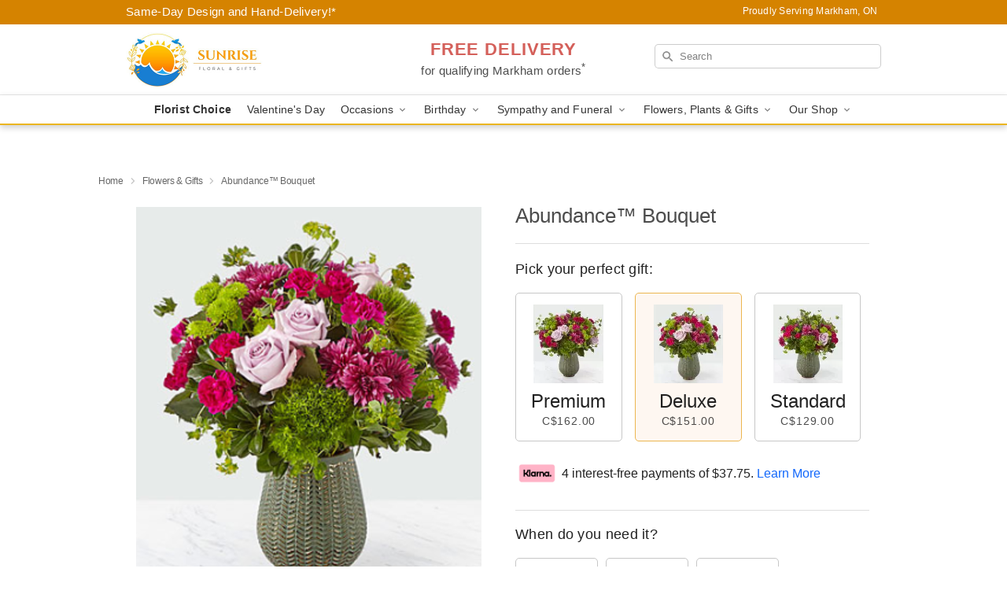

--- FILE ---
content_type: text/html; charset=UTF-8
request_url: https://www.sunrisefloralandgifts.com/flowers/abundance-bouquet
body_size: 23922
content:
<!DOCTYPE html>
<html lang="en">

<head>
  <meta charset="UTF-8">
<meta name="msvalidate.01" content="" />
<meta name="verify-v1" content="" />
<meta name="google-site-verification" content="" />
<meta name="y_key" content="" />
<meta http-equiv="X-UA-Compatible" content="IE=edge" />
<meta http-equiv="Cache-Control" content="max-age=86400" />
<meta name="description" content="Order Abundance&trade; Bouquet for delivery in Markham. Same day delivery available from Sunrise Floral &amp; Gifts." />
<meta id="viewport" name="viewport" content="width=device-width, initial-scale=1">
<meta http-equiv="Content-Language" content="en-us" />  <link rel="preconnect" href="https://www.lovingly.com/" crossorigin> <link rel="dns-prefetch" href="https://www.lovingly.com/"><link rel="preconnect" href="https://res.cloudinary.com/" crossorigin> <link rel="dns-prefetch" href="https://res.cloudinary.com/"><link rel="preconnect" href="https://www.google.com/" crossorigin> <link rel="dns-prefetch" href="https://www.google.com/"><link rel="preconnect" href="https://fonts.gstatic.com/" crossorigin> <link rel="dns-prefetch" href="https://fonts.gstatic.com/"><link rel="preconnect" href="https://maps.google.com/" crossorigin> <link rel="dns-prefetch" href="https://maps.google.com/"><link rel="preconnect" href="https://ajax.googleapis.com/" crossorigin> <link rel="dns-prefetch" href="https://ajax.googleapis.com/"><link rel="preconnect" href="https://fonts.gstatic.com/" crossorigin> <link rel="dns-prefetch" href="https://fonts.gstatic.com/">
  
  <meta property="og:url" content="https://www.sunrisefloralandgifts.com/flowers/abundance-bouquet" />
<meta property="og:type" content="website" />
<meta property="og:title" content="Send Abundance&amp;trade; Bouquet in Markham, ON - Sunrise Floral &amp;amp; Gifts" />
<meta property="og:description" content="Order Abundance&trade; Bouquet for delivery in Markham. Same day delivery available from Sunrise Floral &amp; Gifts." />
 
<meta property="og:image" content="http://res.cloudinary.com/ufn/image/upload/c_pad,f_auto,h_154,w_154/ixmolbtwfaej3tkmjhq9.png" />

<meta property="og:image:secure_url" content="https://res.cloudinary.com/ufn/image/upload/c_pad,f_auto,h_154,w_154/ixmolbtwfaej3tkmjhq9.png" />


<!-- Twitter cards -->

<meta name="twitter:card" content="summary_large_image">
<meta name="twitter:site" content="https://www.sunrisefloralandgifts.com/flowers/abundance-bouquet">
<meta name="twitter:creator" content="">
<meta name="twitter:title" content="Send Abundance&trade; Bouquet in Markham, ON - Sunrise Floral &amp; Gifts">
<meta name="twitter:description" content="Order Abundance&trade; Bouquet for delivery in Markham. Same day delivery available from Sunrise Floral &amp; Gifts.">
<meta name="twitter:image" content="https://res.cloudinary.com/ufn/image/upload/c_pad,f_auto,h_154,w_154/ixmolbtwfaej3tkmjhq9.png">
  
    <link rel="canonical" href="https://www.sunrisefloralandgifts.com/flowers/abundance-bouquet" />

  <!-- secure Fav and touch icons -->
<link rel="apple-touch-icon" sizes="57x57" href="https://res.cloudinary.com/ufn/image/upload/c_pad,h_57,w_57,fl_progressive,f_auto,q_auto/v1654277644/lovingly-logos/lovingly-favicon.ico">
<link rel="apple-touch-icon" sizes="114x114" href="https://res.cloudinary.com/ufn/image/upload/c_pad,h_114,w_114,fl_progressive,f_auto,q_auto/v1654277644/lovingly-logos/lovingly-favicon.ico">
<link rel="apple-touch-icon" sizes="72x72" href="https://res.cloudinary.com/ufn/image/upload/c_pad,h_72,w_72,fl_progressive,f_auto,q_auto/v1654277644/lovingly-logos/lovingly-favicon.ico">
<link rel="apple-touch-icon-precomposed" href="https://res.cloudinary.com/ufn/image/upload/c_pad,h_57,w_57,fl_progressive,f_auto,q_auto/v1654277644/lovingly-logos/lovingly-favicon.ico">
<link rel="shortcut icon" href="https://res.cloudinary.com/ufn/image/upload/c_scale,h_15,w_15,fl_progressive,f_auto,q_auto/v1654277644/lovingly-logos/lovingly-favicon.ico">

  <title>
    Send Abundance&trade; Bouquet in Markham, ON - Sunrise Floral &amp; Gifts  </title>

    <script>
  window.storeCurrency = 'USD';
  </script>

    

<script>


var jsdata = {"gtm_code":"GTM-PTBBP8FF","site_identifier":"www.sunrisefloralandgifts.com","site_ga4_id":"G-K4JY3M0CX0"};

// Initialize the data layer with site identifier and optional GA4/AdWords IDs
window.dataLayer = window.dataLayer || [];
var dataLayerInit = {
  'site_identifier': jsdata.site_identifier
};

// Add GA4 ID if available
if (jsdata.site_ga4_id) {
  dataLayerInit['site_ga4_id'] = jsdata.site_ga4_id;
}

// Add AdWords conversion ID if available
if (jsdata.site_adwords_id) {
  dataLayerInit['site_adwords_id'] = jsdata.site_adwords_id;
}

window.dataLayer.push(dataLayerInit);

// Google Tag Manager
(function(w,d,s,l,i){w[l]=w[l]||[];w[l].push({'gtm.start':
new Date().getTime(),event:'gtm.js'});var f=d.getElementsByTagName(s)[0],
j=d.createElement(s),dl=l!='dataLayer'?'&l='+l:'';j.async=true;j.src=
'https://gtm.lovingly.com/gtm.js?id='+i+dl;f.parentNode.insertBefore(j,f);
})(window,document,'script','dataLayer',jsdata.gtm_code);
// End Google Tag Manager

</script>
  <link rel='stylesheet' href='/css/theme/gambit/gambit_single-product.css?v=1769105920'></link><link rel='preload' href='/css/theme/gambit/gambit_master.css?v=1769105920' as='style' onload='this.onload=null;this.rel="stylesheet"'></link><link rel='preload' href='/css/theme/gambit/gambit_skin_white_golden.css?v=1769105920' as='style' onload='this.onload=null;this.rel="stylesheet"'></link>
  
    <script type="application/ld+json">
{
    "@context": "https://schema.org",
    "@type": "Florist",
    "@id": "https://www.sunrisefloralandgifts.com#business",
    "name": "Sunrise Floral \u0026 Gifts",
    "url": "https://www.sunrisefloralandgifts.com",
    "description": "Order Abundance\u2122 Bouquet for delivery in Markham. Same day delivery available from Sunrise Floral \u0026 Gifts.",
    "logo": "https://res.cloudinary.com/ufn/image/upload/f_auto,q_auto,fl_progressive,w_347,h_140/v1583522454/1583522454397_7",
    "image": [
        "https://res.cloudinary.com/ufn/image/upload/v1487123135/thor_splash/spring/Spring_Mobile.jpg"
    ],
    "priceRange": "$$",
    "telephone": "+19055340404",
    "email": "wecare@sunrisefloralandgifts.com",
    "currenciesAccepted": "CAD",
    "acceptedPaymentMethod": [
        "Cash",
        "CreditCard"
    ],
    "foundingDate": "2019",
    "address": {
        "@type": "PostalAddress",
        "streetAddress": "9390 Woodbine Ave, Floor 2 King Square Shopping Centre Unit 2E11",
        "addressLocality": "Markham",
        "addressRegion": "ON",
        "postalCode": "L6C 0M5",
        "addressCountry": "CA"
    },
    "geo": {
        "@type": "GeoCoordinates",
        "latitude": 43.8720691,
        "longitude": -79.3642657
    },
    "hasMap": "https://www.google.com/maps/dir/?api=1\u0026destination=43.87206910,-79.36426570\u0026travelmode=driving",
    "sameAs": [
        "https://g.page/r/CQ-ymmiRu7B4EBM/review",
        "https://www.facebook.com/pg/sunrisefloralandgifts",
        "https://g.page/r/CQ-ymmiRu7B4EBM"
    ],
    "contactPoint": {
        "@type": "ContactPoint",
        "contactType": "customer service",
        "telephone": "+19055340404",
        "email": "wecare@sunrisefloralandgifts.com",
        "areaServed": "Markham ON",
        "availableLanguage": [
            "English"
        ]
    },
    "areaServed": {
        "@type": "AdministrativeArea",
        "name": "Markham, ON"
    },
    "makesOffer": [
        {
            "@type": "Offer",
            "name": "The Florist Designed Bouquet by FTD\u00ae",
            "price": "39.99",
            "priceCurrency": "CAD",
            "availability": "https://schema.org/InStock",
            "url": "https://www.sunrisefloralandgifts.com/flowers/the-florist-designed-bouquet-by-ftd"
        },
        {
            "@type": "Offer",
            "name": "Same-Day Flower Delivery Service",
            "price": "0.00",
            "priceCurrency": "CAD",
            "availability": "https://schema.org/InStock",
            "url": "https://www.sunrisefloralandgifts.com/delivery-policy"
        }
    ]
}
</script>

  
</head>

<body class="body
             white-skin">
    
<!-- Google Tag Manager (noscript) -->
<noscript><iframe src="https://gtm.lovingly.com/ns.html?id=GTM-PTBBP8FF"
height="0" width="0" style="display:none;visibility:hidden"></iframe></noscript>
<!-- End Google Tag Manager (noscript) -->

  <a class="main-content-link" href="#maincontent">Skip to main content</a>

  <div id="covidModal" role="dialog" aria-label="Covid-19 Modal" class="reveal-modal animated medium covid-modal" data-reveal>

  <p>For our<strong> freshest, most beautiful blooms, please shop our <a href="/flowers/the-florist-designed-bouquet-by-ftd" title="Florist Choice">Florist’s Choice</a> options,</strong> as we may be experiencing
      delays in receiving shipments of certain flower types.
  </p>

  <p>Please note that for all other orders, we may need to replace stems so we can deliver the freshest bouquet possible, and we may have to use a different vase.</p>

  <p>We promise to always deliver a  <strong>fresh, beautiful, and completely one-of-a-kind gift</strong> of the same or greater value as what you selected.<p>

  <p>Deliveries may also be impacted by COVID-19 restrictions. Rest assured that we are taking all recommended precautions to ensure customer satisfaction and safety.
    <br>
    <br>
    Delivery impacts may include:</p>
  <ul>
    <li>Restricted deliveries to hospitals or nursing homes </li>
    <li>Restricted deliveries to office buildings </li>
    <li>Restricted access to certain regional areas</li>
  </ul>

  <p>In addition, we may be using “no contact” delivery procedures. After confirming that the
    recipient is available to accept, their gift will be left at the door and the delivery driver will step back a
    safe distance to ensure they receive their gift.</p>

  <p>Please see our <a href="/about-us" aria-label="About Us">About Us</a> page for more details. We appreciate
        your understanding and support!</p>

  <a class="close-reveal-modal" aria-label="Close Covid-19 modal" tabindex="0" role="button">&#215;</a>

</div>

<div id="deliveryLaterModal" role="dialog" aria-label="Delivery Later Modal" aria-modal="true" class="reveal-modal animated medium covid-modal delivery-later-modal" data-reveal>

  <img class="delivery-later-modal__logo b-lazy" src="[data-uri]" data-src="https://res.cloudinary.com/ufn/image/upload/v1586371085/gift-now-logo_xqjmjz.svg" alt="Gift Now, Deliver Later logo">

  <div id="delivery-later-title" class="delivery-later-modal-title">Gift Now, Deliver Later</div>

  <p class="delivery-later-modal-subtitle">With <strong>Gift Now, Deliver Later</strong>, you'll send smiles twice! Here's how:</p>
  <img class="delivery-later-modal__small-image b-lazy" src="[data-uri]" data-src="https://res.cloudinary.com/ufn/image/upload/v1675263741/gift-card_yjh09i.svg" alt="Gift Card Logo">
  <p class="delivery-later-modal__instructions-copy">SMILE 1
  </p>
  <p>When you complete your purchase, your lucky recipient will instantly receive a surprise email that includes your card message and a picture of the flowers you chose.</p>
  <img class="delivery-later-modal__small-image b-lazy" src="[data-uri]" data-src="https://res.cloudinary.com/ufn/image/upload/v1675263852/Flowers_gsren6.svg" alt="Flowers logo">
  <p class="delivery-later-modal__instructions-copy">SMILE 2</p>

  <p>As soon as possible (usually within two weeks), we'll contact your recipient to schedule delivery of their gorgeous floral gift. Trust us, it'll be worth the wait! </p>

  <a class="close-reveal-modal" aria-label="Close Gift Now, Deliver Later modal" tabindex="0" role="button">&#215;</a>

</div>

<div id="alcoholModal" role="dialog" aria-label="Alcohol Modal" aria-modal="true" class="reveal-modal animated medium covid-modal" data-reveal>

  <p id="alcohol-modal-title"><strong>Wine for every occasion</strong></p>

  <p>We offer a wide-selection of premium wines to perfectly pair with your floral gift.</p>

  <p>Ordering a bottle (or two!) from our site is easy. Just make sure that:</p>
  <ul>
    <li>You're 21 or older</li>
    <li>The person picking up or receiving the delivery is 21 or older</li>
  </ul>

  <a class="close-reveal-modal" aria-label="Close alcohol modal" tabindex="0" role="button">&#215;</a>

</div>      <!-- Hidden trigger link for the modal -->
    <a href="#" data-reveal-id="coupon-modal" style="display: none;">Open Coupon Details</a>

    <div id="coupon-modal" class="reveal-modal animated small" data-reveal role="dialog" aria-label="coupon-modal-title" aria-modal="true">
        <div class="coupon-modal-content">
            <div class="coupon-modal-close">
                <div class="close-icon">
                    <a class="close-reveal-modal" aria-label="Close modal" tabindex="0" role="button">&#215;</a>
                </div>
            </div>
            <div class="coupon-modal-text">
                <p id="coupon-modal-title" class="banner-modal-content"></p>
            </div>
        </div>
    </div>

    <script>
        window.couponData = [];
    </script>

 
  
  
    <header id="stickyHeader">
            <div class="header__top-banner theme__background-color--dark">
        <div class="row">

          <div class="sticky__content">

            <!-- Sticky content -->
            <div class="sticky__store-name">
              <a class="JSVAR__lovingly-exclusive-override-slug" href="/" title="Sunrise Floral & Gifts - Markham Flower Delivery" notranslate>
                Sunrise Floral & Gifts              </a>
            </div>
            <div class="sticky__assurance">100% Florist-Designed and Hand-Delivered!</div>

          </div>

          <div class="header__text-container">
            <!-- Non-sticky content -->
            <div class="header__established">
              <a class="JSVAR__lovingly-exclusive-override-slug" href="/delivery-policy#:~:text=Same%20Day%20Delivery,-%3A" aria-label="Delivery Policy" title="Same-Day Design and Hand-Delivery!" target="_blank">
                Same-Day Design and Hand-Delivery!*
              </a>
            </div>

            <div class="header__phone-address">
                              <span id="proudly_serving" style="margin-right: 5px;"> 
                  Proudly Serving Markham, ON                                  </span>
                          </div>
          </div>

        </div>

      </div>

      <div class="header__solid-skin-container">

        <div class="row header__container">

          <div class="header">

            <!-- Left column -->
<div class="hide-for-small header__logo-container ieLogoContainer">

  <div>

    <a href="/" aria-label="Sunrise Floral & Gifts" class="JSVAR__lovingly-exclusive-override-slug header__logo-image-container header__logo-text" id="fittext1" title="Sunrise Floral & Gifts - Markham Flower Delivery">

      <figure><img loading="eager" alt="Flower delivery in Markham ON image" src="https://res.cloudinary.com/ufn/image/upload/c_pad,f_auto,q_auto,fl_progressive/1583522454397_7" /><figcaption>Sunrise Floral & Gifts - Flower Delivery in Markham, ON</figcaption></figure>
    </a>
  </div>

</div>
            <!-- Center column -->
<div class="hide-for-small free-delivery__container ">

  
  <div class="free-delivery">

      <a href="#" title="Free Delivery Disclaimer" data-reveal-id="free-delivery-disclaimer"><strong>FREE DELIVERY</strong> <span>for qualifying Markham orders<sup>*</sup></span></a>
  </div>

  
</div>

            <!-- Right column -->
            <div class="hide-for-small header__right-column logo_vert_align ">

              <!-- Search Bar -->
<div class="search__container ">
  
  <form action="/categories/searchProds" role="search" class="search-form" id="search-form-desktop" method="get" accept-charset="utf-8">
  <input name="sr" class="search-field search-input left" aria-label="Search" placeholder="Search" id="search-input-gambit-desktop" type="text"/>
  <input type="hidden" name="s_en" id="search-endesktop"/>
  <input class="hide" aria-hidden="1" type="submit" value="Submit Search Form"/>
  <label class="placeholder-label" id="search-placeholder-fallback-desktop">Search</label>

</form>
</div><!--/search__container-->

            </div>

          </div>

        </div>

      </div>

      <!-- NAVIGATION -->
      
<section class="mobile-navigation-bar" id="mobile-navigation-bar">
  <div class="mobile-navigation-bar__toggle hide-mobile-nav">
    <div id="toggle-nav" class="hamburger hamburger--squeeze js-hamburger">
      <div class="hamburger-box">
        <div class="hamburger-inner"></div>
      </div>
    </div>
  </div>
  <div class="mobile-navigation-bar__name hide-mobile-nav">
    <a class="JSVAR__lovingly-exclusive-override-slug" title="Sunrise Floral & Gifts" href="/">
      Sunrise Floral & Gifts    </a>
  </div>
  <div class="mobile-navigation-bar__right-section hide-mobile-nav">
    <button id="searchIcon" type="submit" alt="Open search input">
    <img width="19" height="19" alt="search glass icon"
        src="https://res.cloudinary.com/ufn/image/upload/w_19,h_19,f_auto,q_auto/v1472224554/storefront_assets/search.png" />
</button>
    <!-- Back button : id backNext -->
<div class="back-next-button__container" id="backNext">
    <button type="button" role="button"  class="back-next-button" id="navBackButton">
        <img height="auto" src="https://res.cloudinary.com/ufn/image/upload/v1570470309/arrow_upward-24px_gjozgt.svg"
            alt="Back arrow" />
    </button>
</div>  </div>

  <div id="mobileSearchContainer" class="search-form__container hide-mobile-nav">
    <!-- Search Bar -->
<div class="search__container ">
  
  <form action="/categories/searchProds" role="search" class="search-form" id="search-form-mobile" method="get" accept-charset="utf-8">
  <input name="sr" class="search-field search-input left" aria-label="Search" placeholder="Search" id="search-input-gambit-mobile" type="text"/>
  <input type="hidden" name="s_en" id="search-enmobile"/>
  <input class="hide" aria-hidden="1" type="submit" value="Submit Search Form"/>
  <label class="placeholder-label" id="search-placeholder-fallback-mobile">Search</label>

</form>
</div><!--/search__container-->
  </div>

  <div class="mobile-navigation__side-list hide-mobile-nav" id="mobile-nav-sidebar">
    <ul>
      <li class="sr-only">Nav Menu</li>
    </ul>
  </div>

  <div role="navigation" id="mobile-nav-content" class="mobile-navigation__main-list hide-mobile-nav">
    <ul>
      <!-- DEAL OF THE DAY -->
      <li class="mobile-navigation__list-item promoted-product-link">
        <a href="/flowers/the-florist-designed-bouquet-by-ftd" title="View Florist Choice Product" class="mobile-navigation__deal-link JSVAR__lovingly-exclusive-override-slug" aria-label="Florist Choice">Florist Choice</a>      </li>

      <!-- FEATURED CATEGORY -->
                      <li class="mobile-navigation__list-item">
          <a href="/valentines-day" class="">Valentine's Day</a>        </li>
      
            
      <li class="mobile-navigation__list-item mobile-navigation__has-dropdown">
        <button type="button" role="button" aria-haspopup="true" aria-expanded="false" class="mobile-navigation__dropdown-button"
          data-ul="occasions">Occasions          <svg role="presentation" class="right-carat" xmlns="http://www.w3.org/2000/svg" width="24" height="24" viewBox="0 0 24 24">
            <path data-name="Path 731" d="M8.59,16.59,13.17,12,8.59,7.41,10,6l6,6-6,6Z" fill="#000" ></path>
            <path data-name="Path 732" d="M0,0H24V24H0Z" fill="none" ></path>
          </svg>
        </button>
        <ul id="occasions">
          
<ul class="navigation__dropdown-list split-column"><li><a href="/valentines-day" title="Visit the Valentine's Day category" class="">Valentine's Day</a></li><li><a href="/winter" title="Visit the Winter category" class="">Winter</a></li><li><a href="/birthday" title="Visit the Birthday category" class="">Birthday</a></li><li><a href="/sympathy-and-funeral" title="Visit the Sympathy and Funeral category" class="">Sympathy and Funeral</a></li><li><a href="/any-occasion" title="Visit the Any Occasion category" class="">Any Occasion</a></li><li><a href="/love-and-romance" title="Visit the Love and Romance category" class="">Love and Romance</a></li><li><a href="/thinking-of-you" title="Visit the Thinking of You category" class="">Thinking of You</a></li><li><a href="/im-sorry-flowers" title="Visit the I'm Sorry Flowers category" class="">I'm Sorry Flowers</a></li><li><a href="/new-baby" title="Visit the New Baby category" class="">New Baby</a></li><li><a href="/get-well" title="Visit the Get Well category" class="">Get Well</a></li><li><a href="/anniversary" title="Visit the Anniversary category" class="">Anniversary</a></li><li><a href="/just-because" title="Visit the Just Because category" class="">Just Because</a></li><li><a href="/thank-you" title="Visit the Thank You category" class="">Thank You</a></li><li><a href="/congratulations" title="Visit the Congratulations category" class="">Congratulations</a></li><li><a href="/business-gifting" title="Visit the Business Gifting category" class="">Business Gifting</a></li></ul>
        </ul>
      </li>
            
      <li class="mobile-navigation__list-item mobile-navigation__has-dropdown">
        <button type="button" role="button" aria-haspopup="true" aria-expanded="false" class="mobile-navigation__dropdown-button"
          data-ul="birthday">Birthday          <svg role="presentation" class="right-carat" xmlns="http://www.w3.org/2000/svg" width="24" height="24" viewBox="0 0 24 24">
            <path data-name="Path 731" d="M8.59,16.59,13.17,12,8.59,7.41,10,6l6,6-6,6Z" fill="#000" ></path>
            <path data-name="Path 732" d="M0,0H24V24H0Z" fill="none" ></path>
          </svg>
        </button>
        <ul id="birthday">
          
<ul class="navigation__dropdown-list "><li><a href="/birthday" title="Visit the All Birthday category" class="">All Birthday</a></li><li><a href="/birthday-for-friend" title="Visit the Birthday for Friend category" class="">Birthday for Friend</a></li><li><a href="/birthday-for-her" title="Visit the Birthday for Her category" class="">Birthday for Her</a></li><li><a href="/birthday-for-mom" title="Visit the Birthday for Mom category" class="">Birthday for Mom</a></li><li><a href="/birthday-for-colleague" title="Visit the Birthday for Colleague category" class="">Birthday for Colleague</a></li><li><a href="/birthday-gift-baskets" title="Visit the Birthday Gift Baskets category" class="">Birthday Gift Baskets</a></li><li><a href="/birthday-for-him" title="Visit the Birthday for Him category" class="">Birthday for Him</a></li></ul>
        </ul>
      </li>
            
      <li class="mobile-navigation__list-item mobile-navigation__has-dropdown">
        <button type="button" role="button" aria-haspopup="true" aria-expanded="false" class="mobile-navigation__dropdown-button"
          data-ul="sympathy_and_funeral">Sympathy and Funeral          <svg role="presentation" class="right-carat" xmlns="http://www.w3.org/2000/svg" width="24" height="24" viewBox="0 0 24 24">
            <path data-name="Path 731" d="M8.59,16.59,13.17,12,8.59,7.41,10,6l6,6-6,6Z" fill="#000" ></path>
            <path data-name="Path 732" d="M0,0H24V24H0Z" fill="none" ></path>
          </svg>
        </button>
        <ul id="sympathy_and_funeral">
          
<ul class="navigation__dropdown-list split-column"><li><a href="/sympathy-and-funeral" title="Visit the All Sympathy and Funeral category" class="">All Sympathy and Funeral</a></li><li><a href="/funeral-service-flowers" title="Visit the Funeral Service Flowers category" class="">Funeral Service Flowers</a></li><li><a href="/sympathy-for-home-or-office" title="Visit the Sympathy for Home or Office category" class="">Sympathy for Home or Office</a></li><li><a href="/sympathy-plants" title="Visit the Sympathy Plants category" class="">Sympathy Plants</a></li><li><a href="/loss-of-a-pet" title="Visit the Loss of a Pet category" class="">Loss of a Pet</a></li></ul>
        </ul>
      </li>
            
      <li class="mobile-navigation__list-item mobile-navigation__has-dropdown">
        <button type="button" role="button" aria-haspopup="true" aria-expanded="false" class="mobile-navigation__dropdown-button"
          data-ul="flowers__plants___gifts">Flowers, Plants & Gifts          <svg role="presentation" class="right-carat" xmlns="http://www.w3.org/2000/svg" width="24" height="24" viewBox="0 0 24 24">
            <path data-name="Path 731" d="M8.59,16.59,13.17,12,8.59,7.41,10,6l6,6-6,6Z" fill="#000" ></path>
            <path data-name="Path 732" d="M0,0H24V24H0Z" fill="none" ></path>
          </svg>
        </button>
        <ul id="flowers__plants___gifts">
          
<ul class="navigation__dropdown-list triple-column"><li class="navigation__subnav-list"><div class="navigation__dropdown-title">Flower Type</div><ul class="navigation__dropdown-list"><li><a href="/sunflowers" title="Visit the Sunflowers category" class="">Sunflowers</a></li><li><a href="/orchids" title="Visit the Orchids category" class="">Orchids</a></li><li><a href="/lilies" title="Visit the Lilies category" class="">Lilies</a></li><li><a href="/roses" title="Visit the Roses category" class="">Roses</a></li></ul></li><li class="navigation__subnav-list"><div class="navigation__dropdown-title">Plants</div><ul class="navigation__dropdown-list"><li><a href="/green-plants" title="Visit the Green Plants category" class="">Green Plants</a></li><li><a href="/blooming-plants" title="Visit the Blooming Plants category" class="">Blooming Plants</a></li><li><a href="/orchid-plants" title="Visit the Orchid Plants category" class="">Orchid Plants</a></li></ul></li><li class="navigation__subnav-list"><div class="navigation__dropdown-title">Color</div><ul class="navigation__dropdown-list"><li><a href="/purple" title="Visit the Purple category" class="">Purple</a></li><li><a href="/pink" title="Visit the Pink category" class="">Pink</a></li><li><a href="/mixed" title="Visit the Mixed category" class="">Mixed</a></li><li><a href="/yellow" title="Visit the Yellow category" class="">Yellow</a></li><li><a href="/white" title="Visit the White category" class="">White</a></li><li><a href="/green" title="Visit the Green category" class="">Green</a></li><li><a href="/orange" title="Visit the Orange category" class="">Orange</a></li><li><a href="/red" title="Visit the Red category" class="">Red</a></li><li><a href="/blue" title="Visit the Blue category" class="">Blue</a></li></ul></li><li class="navigation__subnav-list"><div class="navigation__dropdown-title">Collections</div><ul class="navigation__dropdown-list"><li><a href="/premium-collection" title="Visit the Premium Collection category" class="">Premium Collection</a></li><li><a href="/gift-baskets" title="Visit the Gift Baskets category" class="">Gift Baskets</a></li><li><a href="/modern" title="Visit the Modern category" class="">Modern</a></li><li><a href="/our-custom-designs" title="Visit the Our Custom Designs category" class="">Our Custom Designs</a></li></ul></li><li class="navigation__subnav-list"><div class="navigation__dropdown-title">By Price</div><ul class="navigation__dropdown-list"><li><a href="/flowers-under-50" title="Visit the Flowers Under $50 category" class="">Flowers Under $50</a></li><li><a href="/flowers-50-to-60" title="Visit the Flowers $50 to $60 category" class="">Flowers $50 to $60</a></li><li><a href="/flowers-60-to-80" title="Visit the Flowers $60 to $80 category" class="">Flowers $60 to $80</a></li><li><a href="/flowers-over-80" title="Visit the Flowers Over $80 category" class="">Flowers Over $80</a></li></ul></li></ul>
        </ul>
      </li>
      
      <li class="mobile-navigation__list-item mobile-navigation__has-dropdown">
        <button type="button" role="button" aria-haspopup="true" aria-expanded="false" data-ul="our-shop" class="mobile-navigation__dropdown-button" title="Learn more about our shop">
          OUR SHOP
          <svg role="presentation" class="right-carat" xmlns="http://www.w3.org/2000/svg" width="24" height="24" viewBox="0 0 24 24">
            <path id="Path_731" data-name="Path 731" d="M8.59,16.59,13.17,12,8.59,7.41,10,6l6,6-6,6Z" fill="#000" />
            <path id="Path_732" data-name="Path 732" d="M0,0H24V24H0Z" fill="none" />
          </svg>
        </button>
        <ul id="our-shop">
          <li><a title="Visit Delivery Policy" href="/delivery-policy">Delivery Policy</a></li>          <li>
            <a href="/about-us">About Us</a>          </li>
          
                      <div class="navigation__dropdown-title">Flower Delivery</div>
            <ul class="navigation__dropdown-list">
              <li><a title="Flower Delivery in Richmond Hill, ON" aria-label="Flower Delivery in Richmond Hill, ON" href="/flower-delivery/on/richmond-hill">Richmond Hill, ON</a></li><li><a title="Flower Delivery in Thornhill, ON" aria-label="Flower Delivery in Thornhill, ON" href="/flower-delivery/on/thornhill">Thornhill, ON</a></li><li><a title="Flower Delivery in Markham Inner Southwest, ON" aria-label="Flower Delivery in Markham Inner Southwest, ON" href="/flower-delivery/on/markham-inner-southwest">Markham Inner Southwest, ON</a></li><li><a title="Flower Delivery in Markham Northwest, ON" aria-label="Flower Delivery in Markham Northwest, ON" href="/flower-delivery/on/markham-northwest">Markham Northwest, ON</a></li><li><a title="Flower Delivery in Concord, ON" aria-label="Flower Delivery in Concord, ON" href="/flower-delivery/on/concord">Concord, ON</a></li><li><a title="Flower Delivery in Richmond Hill Southeast, ON" aria-label="Flower Delivery in Richmond Hill Southeast, ON" href="/flower-delivery/on/richmond-hill-southeast">Richmond Hill Southeast, ON</a></li><li><a title="Flower Delivery in Stouffville, ON" aria-label="Flower Delivery in Stouffville, ON" href="/flower-delivery/on/stouffville">Stouffville, ON</a></li><li><a title="Flower Delivery in Markham Outer Southwest, ON" aria-label="Flower Delivery in Markham Outer Southwest, ON" href="/flower-delivery/on/markham-outer-southwest">Markham Outer Southwest, ON</a></li><li><a title="Flower Delivery in Markham Central, ON" aria-label="Flower Delivery in Markham Central, ON" href="/flower-delivery/on/markham-central">Markham Central, ON</a></li><li><a title="Flower Delivery in Markham, ON" aria-label="Flower Delivery in Markham, ON" href="/">Markham, ON</a></li>            </ul>
                    
        </ul>
      </li>

    </ul>
  </div>

  <!-- Mobile View -->
<div role="timer" class="countdown-timer__mobile show-for-small hide-force" id="countdownTimerv2ContainerMobile">
    <a href="#" title="Free Delivery Disclaimer" data-reveal-id="free-delivery-disclaimer">
        <div class="inner">

      <strong>
                <span class="free-tag">FREE*</span>
                <span id="deliveryDayTextMobile"></span>
      </strong>

      <div class="right-side-timer">
        <span class="small">&nbsp;Ends in:&nbsp;</span>
        <div id="countdownTimerv2Mobile" class="timer-mobile" notranslate></div>
      </div>
    </div>

      </a>
  </div>
</section>
<nav role="navigation" class="navigation theme__border-color--medium"
  id="topbar">
  <ul class="navigation__main-list">

    <!-- DEAL OF THE DAY -->
    <li class="navigation__main-link no-dropdown promoted-product-link">
      <strong>
        <a href="/flowers/the-florist-designed-bouquet-by-ftd" title="View Florist Choice Product" class="navigation__main-link-item JSVAR__lovingly-exclusive-override-slug" aria-label="Florist Choice">Florist Choice</a>      </strong>
    </li>

    <!-- FEATURED CATEGORY -->
                  <li class="navigation__main-link no-dropdown">
          <a href="/valentines-day" class="navigation__main-link-item ">Valentine's Day</a>        </li>
    
          
      <!-- Inject Sympathy Funeral category into this place -->
                                  <!-- <li class="navigation__main-link no-dropdown"> -->
                      <!-- </li> -->
              
      <li class="navigation__main-link navigation__has-dropdown">
        <button type="button" role="button" aria-haspopup="true" aria-expanded="false" class="navigation__main-link-item">Occasions <img
            class="b-lazy carat" src=[data-uri]
            data-src="https://res.cloudinary.com/ufn/image/upload/v1571166165/down-carat_lpniwv"
            alt="Dropdown down carat" /></button>
        <div class="navigation__dropdown">
          <div class="navigation__dropdown-content">
            <div class="navigation__dropdown-list-wrapper">
              <div class="navigation__dropdown-title">Occasions</div>
              
<ul class="navigation__dropdown-list split-column"><li><a href="/valentines-day" title="Visit the Valentine's Day category" class="">Valentine's Day</a></li><li><a href="/winter" title="Visit the Winter category" class="">Winter</a></li><li><a href="/birthday" title="Visit the Birthday category" class="">Birthday</a></li><li><a href="/sympathy-and-funeral" title="Visit the Sympathy and Funeral category" class="">Sympathy and Funeral</a></li><li><a href="/any-occasion" title="Visit the Any Occasion category" class="">Any Occasion</a></li><li><a href="/love-and-romance" title="Visit the Love and Romance category" class="">Love and Romance</a></li><li><a href="/thinking-of-you" title="Visit the Thinking of You category" class="">Thinking of You</a></li><li><a href="/im-sorry-flowers" title="Visit the I'm Sorry Flowers category" class="">I'm Sorry Flowers</a></li><li><a href="/new-baby" title="Visit the New Baby category" class="">New Baby</a></li><li><a href="/get-well" title="Visit the Get Well category" class="">Get Well</a></li><li><a href="/anniversary" title="Visit the Anniversary category" class="">Anniversary</a></li><li><a href="/just-because" title="Visit the Just Because category" class="">Just Because</a></li><li><a href="/thank-you" title="Visit the Thank You category" class="">Thank You</a></li><li><a href="/congratulations" title="Visit the Congratulations category" class="">Congratulations</a></li><li><a href="/business-gifting" title="Visit the Business Gifting category" class="">Business Gifting</a></li></ul>            </div>
            <div class="navigation__dropdown-divider"></div>
            <div class="navigation__dropdown-promo">
              <a href="/flowers/the-florist-designed-bouquet-by-ftd" class="navigation__dropdown-promo-link" aria-label="Florist Choice"><img alt="Your expert designer will create a unique hand-crafted arrangement." width="304" height="140" src="https://res.cloudinary.com/ufn/image/upload/f_auto,q_auto,fl_progressive,w_304,h_140/Covid-Desktop-Nav-Banner_ynp9ab"></a>            </div>
          </div>
        </div>
      </li>
          
      <!-- Inject Sympathy Funeral category into this place -->
                                  <!-- <li class="navigation__main-link no-dropdown"> -->
                      <!-- </li> -->
              
      <li class="navigation__main-link navigation__has-dropdown">
        <button type="button" role="button" aria-haspopup="true" aria-expanded="false" class="navigation__main-link-item">Birthday <img
            class="b-lazy carat" src=[data-uri]
            data-src="https://res.cloudinary.com/ufn/image/upload/v1571166165/down-carat_lpniwv"
            alt="Dropdown down carat" /></button>
        <div class="navigation__dropdown">
          <div class="navigation__dropdown-content">
            <div class="navigation__dropdown-list-wrapper">
              <div class="navigation__dropdown-title">Birthday</div>
              
<ul class="navigation__dropdown-list split-column"><li><a href="/birthday" title="Visit the All Birthday category" class="">All Birthday</a></li><li><a href="/birthday-for-friend" title="Visit the Birthday for Friend category" class="">Birthday for Friend</a></li><li><a href="/birthday-for-her" title="Visit the Birthday for Her category" class="">Birthday for Her</a></li><li><a href="/birthday-for-mom" title="Visit the Birthday for Mom category" class="">Birthday for Mom</a></li><li><a href="/birthday-for-colleague" title="Visit the Birthday for Colleague category" class="">Birthday for Colleague</a></li><li><a href="/birthday-gift-baskets" title="Visit the Birthday Gift Baskets category" class="">Birthday Gift Baskets</a></li><li><a href="/birthday-for-him" title="Visit the Birthday for Him category" class="">Birthday for Him</a></li></ul>            </div>
            <div class="navigation__dropdown-divider"></div>
            <div class="navigation__dropdown-promo">
              <a href="/flowers/the-florist-designed-bouquet-by-ftd" class="navigation__dropdown-promo-link" aria-label="Florist Choice"><img alt="Your expert designer will create a unique hand-crafted arrangement." width="304" height="140" src="https://res.cloudinary.com/ufn/image/upload/f_auto,q_auto,fl_progressive,w_304,h_140/Covid-Desktop-Nav-Banner_ynp9ab"></a>            </div>
          </div>
        </div>
      </li>
          
      <!-- Inject Sympathy Funeral category into this place -->
                                  <!-- <li class="navigation__main-link no-dropdown"> -->
                      <!-- </li> -->
              
      <li class="navigation__main-link navigation__has-dropdown">
        <button type="button" role="button" aria-haspopup="true" aria-expanded="false" class="navigation__main-link-item">Sympathy and Funeral <img
            class="b-lazy carat" src=[data-uri]
            data-src="https://res.cloudinary.com/ufn/image/upload/v1571166165/down-carat_lpniwv"
            alt="Dropdown down carat" /></button>
        <div class="navigation__dropdown">
          <div class="navigation__dropdown-content">
            <div class="navigation__dropdown-list-wrapper">
              <div class="navigation__dropdown-title">Sympathy and Funeral</div>
              
<ul class="navigation__dropdown-list split-column"><li><a href="/sympathy-and-funeral" title="Visit the All Sympathy and Funeral category" class="">All Sympathy and Funeral</a></li><li><a href="/funeral-service-flowers" title="Visit the Funeral Service Flowers category" class="">Funeral Service Flowers</a></li><li><a href="/sympathy-for-home-or-office" title="Visit the Sympathy for Home or Office category" class="">Sympathy for Home or Office</a></li><li><a href="/sympathy-plants" title="Visit the Sympathy Plants category" class="">Sympathy Plants</a></li><li><a href="/loss-of-a-pet" title="Visit the Loss of a Pet category" class="">Loss of a Pet</a></li></ul>            </div>
            <div class="navigation__dropdown-divider"></div>
            <div class="navigation__dropdown-promo">
              <a href="/flowers/the-florist-designed-bouquet-by-ftd" class="navigation__dropdown-promo-link" aria-label="Florist Choice"><img alt="Your expert designer will create a unique hand-crafted arrangement." width="304" height="140" src="https://res.cloudinary.com/ufn/image/upload/f_auto,q_auto,fl_progressive,w_304,h_140/Covid-Desktop-Nav-Banner_ynp9ab"></a>            </div>
          </div>
        </div>
      </li>
          
      <!-- Inject Sympathy Funeral category into this place -->
                                  <!-- <li class="navigation__main-link no-dropdown"> -->
                      <!-- </li> -->
              
      <li class="navigation__main-link navigation__has-dropdown">
        <button type="button" role="button" aria-haspopup="true" aria-expanded="false" class="navigation__main-link-item">Flowers, Plants & Gifts <img
            class="b-lazy carat" src=[data-uri]
            data-src="https://res.cloudinary.com/ufn/image/upload/v1571166165/down-carat_lpniwv"
            alt="Dropdown down carat" /></button>
        <div class="navigation__dropdown">
          <div class="navigation__dropdown-content">
            <div class="navigation__dropdown-list-wrapper">
              <div class="navigation__dropdown-title"></div>
              
<ul class="navigation__dropdown-list triple-column"><li class="navigation__subnav-list"><div class="navigation__dropdown-title">Flower Type</div><ul class="navigation__dropdown-list"><li><a href="/sunflowers" title="Visit the Sunflowers category" class="">Sunflowers</a></li><li><a href="/orchids" title="Visit the Orchids category" class="">Orchids</a></li><li><a href="/lilies" title="Visit the Lilies category" class="">Lilies</a></li><li><a href="/roses" title="Visit the Roses category" class="">Roses</a></li></ul></li><li class="navigation__subnav-list"><div class="navigation__dropdown-title">Plants</div><ul class="navigation__dropdown-list"><li><a href="/green-plants" title="Visit the Green Plants category" class="">Green Plants</a></li><li><a href="/blooming-plants" title="Visit the Blooming Plants category" class="">Blooming Plants</a></li><li><a href="/orchid-plants" title="Visit the Orchid Plants category" class="">Orchid Plants</a></li></ul></li><li class="navigation__subnav-list"><div class="navigation__dropdown-title">Color</div><ul class="navigation__dropdown-list"><li><a href="/purple" title="Visit the Purple category" class="">Purple</a></li><li><a href="/pink" title="Visit the Pink category" class="">Pink</a></li><li><a href="/mixed" title="Visit the Mixed category" class="">Mixed</a></li><li><a href="/yellow" title="Visit the Yellow category" class="">Yellow</a></li><li><a href="/white" title="Visit the White category" class="">White</a></li><li><a href="/green" title="Visit the Green category" class="">Green</a></li><li><a href="/orange" title="Visit the Orange category" class="">Orange</a></li><li><a href="/red" title="Visit the Red category" class="">Red</a></li><li><a href="/blue" title="Visit the Blue category" class="">Blue</a></li></ul></li><li class="navigation__subnav-list"><div class="navigation__dropdown-title">Collections</div><ul class="navigation__dropdown-list"><li><a href="/premium-collection" title="Visit the Premium Collection category" class="">Premium Collection</a></li><li><a href="/gift-baskets" title="Visit the Gift Baskets category" class="">Gift Baskets</a></li><li><a href="/modern" title="Visit the Modern category" class="">Modern</a></li><li><a href="/our-custom-designs" title="Visit the Our Custom Designs category" class="">Our Custom Designs</a></li></ul></li><li class="navigation__subnav-list"><div class="navigation__dropdown-title">By Price</div><ul class="navigation__dropdown-list"><li><a href="/flowers-under-50" title="Visit the Flowers Under $50 category" class="">Flowers Under $50</a></li><li><a href="/flowers-50-to-60" title="Visit the Flowers $50 to $60 category" class="">Flowers $50 to $60</a></li><li><a href="/flowers-60-to-80" title="Visit the Flowers $60 to $80 category" class="">Flowers $60 to $80</a></li><li><a href="/flowers-over-80" title="Visit the Flowers Over $80 category" class="">Flowers Over $80</a></li></ul></li></ul>            </div>
            <div class="navigation__dropdown-divider"></div>
            <div class="navigation__dropdown-promo">
              <a href="/flowers/the-florist-designed-bouquet-by-ftd" class="navigation__dropdown-promo-link" aria-label="Florist Choice"><img alt="Your expert designer will create a unique hand-crafted arrangement." width="304" height="140" src="https://res.cloudinary.com/ufn/image/upload/f_auto,q_auto,fl_progressive,w_304,h_140/Covid-Desktop-Nav-Banner_ynp9ab"></a>            </div>
          </div>
        </div>
      </li>
    
    <li class="navigation__main-link navigation__has-dropdown navigation__cms-dropdown split-column">
      <button type="button" role="button" aria-haspopup="true" aria-expanded="false" class="navigation__main-link-item">Our Shop <img class="b-lazy carat"
          src=[data-uri]
          data-src="https://res.cloudinary.com/ufn/image/upload/v1571166165/down-carat_lpniwv"
          alt="Dropdown down carat" /></button>
      <div class="navigation__dropdown">
        <div class="navigation__dropdown-content geo-landing">
          <ul class="navigation__dropdown-list cms-column">
            <li>
              <a href="/about-us" title="About our shop">About Us</a>            </li>
            <li>
              <a href="/delivery-policy" aria-label="Delivery Policy">Delivery &amp; Substitution
                Policy</a>
            </li>
            <li>
              <a href="/flowers" aria-label="All Flowers & Gifts">All Flowers & Gifts</a>
            </li>
                      </ul>
                        <div class="navigation__dropdown-title geo-landing-locations">
                Flower Delivery
                <ul class="navigation__dropdown-list">
                <li><a title="Flower Delivery in Richmond Hill, ON" aria-label="Flower Delivery in Richmond Hill, ON" href="/flower-delivery/on/richmond-hill">Richmond Hill, ON</a></li><li><a title="Flower Delivery in Thornhill, ON" aria-label="Flower Delivery in Thornhill, ON" href="/flower-delivery/on/thornhill">Thornhill, ON</a></li><li><a title="Flower Delivery in Markham Inner Southwest, ON" aria-label="Flower Delivery in Markham Inner Southwest, ON" href="/flower-delivery/on/markham-inner-southwest">Markham Inner Southwest, ON</a></li><li><a title="Flower Delivery in Markham Northwest, ON" aria-label="Flower Delivery in Markham Northwest, ON" href="/flower-delivery/on/markham-northwest">Markham Northwest, ON</a></li><li><a title="Flower Delivery in Concord, ON" aria-label="Flower Delivery in Concord, ON" href="/flower-delivery/on/concord">Concord, ON</a></li><li><a title="Flower Delivery in Richmond Hill Southeast, ON" aria-label="Flower Delivery in Richmond Hill Southeast, ON" href="/flower-delivery/on/richmond-hill-southeast">Richmond Hill Southeast, ON</a></li><li><a title="Flower Delivery in Stouffville, ON" aria-label="Flower Delivery in Stouffville, ON" href="/flower-delivery/on/stouffville">Stouffville, ON</a></li><li><a title="Flower Delivery in Markham Outer Southwest, ON" aria-label="Flower Delivery in Markham Outer Southwest, ON" href="/flower-delivery/on/markham-outer-southwest">Markham Outer Southwest, ON</a></li><li><a title="Flower Delivery in Markham Central, ON" aria-label="Flower Delivery in Markham Central, ON" href="/flower-delivery/on/markham-central">Markham Central, ON</a></li><li><a title="Flower Delivery in Markham, ON" aria-label="Flower Delivery in Markham, ON" href="/">Markham, ON</a></li>                </ul>
              </div>
            
          <div class="navigation__dropdown-divider"></div>
          <div class="navigation__dropdown-promo">
            <a href="/flowers/the-florist-designed-bouquet-by-ftd" class="navigation__dropdown-promo-link" aria-label="Florist Choice"><img alt="Your expert designer will create a unique hand-crafted arrangement." width="304" height="140" src="https://res.cloudinary.com/ufn/image/upload/f_auto,q_auto,fl_progressive,w_304,h_140/Covid-Desktop-Nav-Banner_ynp9ab"></a>          </div>
        </div>
      </div>
    </li>

  </ul>

</nav>
    </header>
    <!-- End solid header container -->

          <!-- Desktop Version -->
<div role="timer" class="countdown-timer hide-for-small hide-force" id="countdownTimerv2ContainerDesktop">
  <div class="countdown-timer__top-container" id="toggleBlock">
    <div class="timer-container">
      <div class="inner">
        <div class="text">
          <em>
            <span id="deliveryDayPreText"></span>
          </em> 
            <strong>
            FREE*            <span id="deliveryDayTextDesktop"></span>
            </strong>&nbsp;ends in:&nbsp;
        </div>
        <div class="timer" id="countdownTimerv2Desktop">

        </div>
      </div>
    </div>
    <div class="assurance-container">
      Why buy from us?&nbsp;
      <span class="toggle-icon__close" id="toggleIconClose">&#x25b2;</span>
      <span class="toggle-icon__open" id="toggleIconOpen">&#x25bc;</span>
    </div>
  </div>
  <div class="countdown-timer__satisfaction-container" id="satisfactionBottomContainer">
    <div class="row">
      <div class="column">
        <div class="section-block">
          <div class="poa__section"><div class="poa__attention">100%</div><div class="poa__secondary">SATISFACTION <br> GUARANTEE</div></div>
        </div>
      </div>
        <div class="column">
          <div class="section-block">
            <div class="poa__section">
              <div class="poa__attention">REAL</div>
              <div class="poa__secondary">WE ARE A REAL
                <br/>LOCAL FLORIST
              </div>
            </div>
          </div>
        </div>
      <div class="column">
        <div class="section-block">
          <div class="poa__section"><div class="poa__attention">100%</div><div class="poa__secondary">FLORIST DESIGNED <br> AND HAND DELIVERED</div></div>
        </div>
      </div>
    </div>
          <div class="disclaimer-text">
      * Free local delivery is available for local online orders only. For orders being sent outside of our local delivery zone,
        a delivery fee based on the recipient’s address will be calculated during checkout.
      </div>
      </div>
</div>
    
    <!-- Start CONTENT-->
    <main id="maincontent"
      class=" ">
      <script async>
  window.product = {"AccountProduct":{"id":"1770658","account_id":"73394","product_id":"34692","seo_id":"693787","price":"129.00","deluxe_increment":"22.00","premium_increment":"33.00","deluxe_price":"151.00","premium_price":"162.00","num_sales":"0","is_virtual":false,"is_favorite":false,"is_active":true,"is_enabled_deluxe":true,"is_enabled_premium":true,"is_tax_free":false,"is_food_tax_exempt":false,"is_lovingly_fee_free":false,"created":"2020-02-25 18:22:35","last_viewed":null,"modified":"2025-05-08 18:55:35","extra_data":"{}","price_premium":"162.00","price_deluxe":"151.00","is_active_premium":"1","is_active_deluxe":"1","Product":{"id":"34692","product_type_id":"1","account_id":null,"arrangement_id":"30368","selection_guide_id":"4","name":"Abundance\u2122 Bouquet","slug":"abundance-bouquet","description":"\u003Cp\u003EWhen you need to say a little more, say it with the Abundance Bouquet. Comprised of lavender roses surrounded by vibrant greens and purples, the beauty of this bouquet is just bursting right out of a muted green ceramic vase with a gold metallic finish.\u003C\/p\u003E","meta_description":null,"care_instructions":null,"detailed_recipe":null,"page_title":"Flowers","price":"60.99","deluxe_increment":"10.00","premium_increment":"20.00","size":"14\u0022H x 12\u0022W","type":"arrangement","sku":"18-F9S","deluxe_sku":"18-F9D","premium_sku":"18-F9P","is_active":true,"is_always_enabled":false,"is_funeral":false,"is_addon":false,"is_21plus":"0","is_base":true,"is_splash_promo":false,"is_temp_theme_product":false,"promo_text":null,"is_freeform":false,"is_tax_free":false,"is_food_tax_exempt":false,"is_lovingly_fee_free":false,"manufacturer":null,"created":"2018-09-10 14:34:34","last_viewed":null,"modified":"2025-12-02 15:35:26","product_id":"34692","price_deluxe":"70.99","price_premium":"80.99","ProductImage":[{"id":"46824","product_id":"34692","size":"deluxe","extra_id":null,"extra_size_label":null,"extra_description":null,"cloudfront_filename":null,"ordr":null,"created":"1970-01-01 00:00:00","modified":"2018-09-10 14:34:34","filename":"ixmolbtwfaej3tkmjhq9.png"},{"id":"46825","product_id":"34692","size":"premium","extra_id":null,"extra_size_label":null,"extra_description":null,"cloudfront_filename":null,"ordr":null,"created":"1970-01-01 00:00:00","modified":"2018-09-10 14:34:34","filename":"qypfvwzt3xnewefj1td7.png"},{"id":"46826","product_id":"34692","size":"standard","extra_id":null,"extra_size_label":null,"extra_description":null,"cloudfront_filename":null,"ordr":null,"created":"1970-01-01 00:00:00","modified":"2018-09-10 14:34:34","filename":"lackodadstxfbwfifh0c.png"}]}}} ;
</script>

<!-- Back Button and Breadcrumbs Section -->
<div class="back-and-breadcrumbs-section">
  <div class="back-button-container">
    <button id="back-button"
            class="back-button hide"
            data-category=""
            data-url=""
            aria-label="Back">
      <div class="back-button__icon">
        <svg xmlns="http://www.w3.org/2000/svg" width="16" height="16" viewBox="0 0 16 16" fill="none">
          <path d="M13.3334 7.33332H5.22008L8.94675 3.60666L8.00008 2.66666L2.66675 7.99999L8.00008 13.3333L8.94008 12.3933L5.22008 8.66666H13.3334V7.33332Z" fill="#005E26"/>
        </svg>
      </div>
      <span class="back-button__text" id="back-button-text">Back</span>
    </button>
  </div>
  
  <div class="breadcrumb-container">
        <div class="product-breadcrumbs-wrapper"><nav class="breadcrumbs" aria-label="Breadcrumb"><div class="breadcrumb-list"><span class="breadcrumb-item"><a href="/">Home</a></span><span class="breadcrumb-separator" aria-hidden="true"><svg xmlns="http://www.w3.org/2000/svg" width="16" height="16" viewBox="0 0 16 16" fill="none"><path d="M6.46979 4L5.52979 4.94L8.58312 8L5.52979 11.06L6.46979 12L10.4698 8L6.46979 4Z" fill="black" fill-opacity="0.24"/></svg></span><span class="breadcrumb-item"><a href="/flowers">Flowers &amp; Gifts</a></span><span class="breadcrumb-separator" aria-hidden="true"><svg xmlns="http://www.w3.org/2000/svg" width="16" height="16" viewBox="0 0 16 16" fill="none"><path d="M6.46979 4L5.52979 4.94L8.58312 8L5.52979 11.06L6.46979 12L10.4698 8L6.46979 4Z" fill="black" fill-opacity="0.24"/></svg></span><span class="breadcrumb-item breadcrumb-current" aria-current="page">Abundance™ Bouquet</span></div></nav></div><script type="application/ld+json">{
    "@context": "https://schema.org",
    "@type": "BreadcrumbList",
    "itemListElement": [
        {
            "@type": "ListItem",
            "position": 1,
            "name": "Home",
            "item": "https://www.sunrisefloralandgifts.com/"
        },
        {
            "@type": "ListItem",
            "position": 2,
            "name": "Flowers & Gifts",
            "item": "https://www.sunrisefloralandgifts.com/flowers"
        },
        {
            "@type": "ListItem",
            "position": 3,
            "name": "Abundance\u2122 Bouquet"
        }
    ]
}</script>  </div>
</div>

<section class="row storefrontWrap">
  <h1 class="sr-only">Abundance™ Bouquet</h1>

  <div class="row product productSectionOne mobile-reaarange-container">
    <div class="large-6 columns product__image-container product__section-one">

      
<img src="https://res.cloudinary.com/ufn/image/upload/c_pad,f_auto,fl_progressive,h_500,w_445/ixmolbtwfaej3tkmjhq9.png"flags="progressive" height="500" width="445" loading="eager" fetchpriority="high" decoding="async" alt="Abundance™ Bouquet - Deluxe. An arrangement by Sunrise Floral and Gifts." title="Abundance™ Bouquet - Deluxe. An arrangement by Sunrise Floral and Gifts." class="single-product-image deluxe_image" /><input type="hidden" id="standard_image" value='<img
  src="https://res.cloudinary.com/ufn/image/upload/c_pad,f_auto,fl_progressive,h_500,w_445/lackodadstxfbwfifh0c.png" height="500"
  width="445" alt="Abundance™ Bouquet - Standard. An arrangement by Sunrise Floral and Gifts." title="Abundance™ Bouquet - Standard. An arrangement by Sunrise Floral and Gifts." class="single-product-image standard_image" />'><input type="hidden" id="deluxe_image" value='<img
  src="https://res.cloudinary.com/ufn/image/upload/c_pad,f_auto,fl_progressive,h_500,w_445/ixmolbtwfaej3tkmjhq9.png" height="500"
  width="445" alt="Abundance™ Bouquet - Deluxe. An arrangement by Sunrise Floral and Gifts." title="Abundance™ Bouquet - Deluxe. An arrangement by Sunrise Floral and Gifts." class="single-product-image deluxe_image" />'><input type="hidden" id="premium_image" value='<img
  src="https://res.cloudinary.com/ufn/image/upload/c_pad,f_auto,fl_progressive,h_500,w_445/qypfvwzt3xnewefj1td7.png" height="500"
  width="445" alt="Abundance™ Bouquet - Premium. An arrangement by Sunrise Floral and Gifts." title="Abundance™ Bouquet - Premium. An arrangement by Sunrise Floral and Gifts." class="single-product-image premium_image" />'>
      
      
      <!-- fall back in case mobile headers not set -->
      
      <div class="large-6 columns product__section-three">

        <h2 id="optimizelyTextSwitchTitleTwo">Description</h2>
        <hr class="subheading-separator">

        <div>
  <div class="description">
    <p>
      <p>When you need to say a little more, say it with the Abundance Bouquet. Comprised of lavender roses surrounded by vibrant greens and purples, the beauty of this bouquet is just bursting right out of a muted green ceramic vase with a gold metallic finish.</p>    </p>
        <p>
      Product ID      <span id="prodViewId">
        18-F9D        </span>
      </p>
        <p class="description">
      <strong>14"H x 12"W</strong>
    </p>
      </div>
</div>
      </div>
    </div>



    <div class="large-6 columns shadow product__section-two">

            
       <!-- fall back in case mobile headers not set -->
              <h2 class="product__title desktop__title" id="optimizelyTextSwitchTitle" notranslate>
          Abundance™ Bouquet</h2>
      
      <hr class="product__title-separator">

      <form class="mobile-form-flip" id="placeOrder" name="placeOrderFrm" action="https://cart.lovingly.com/orders/multistep"
        method="get">
        <input type="hidden" name="tenant_cid" id="tenant_cid" value="">
        
        <div class="mobile-flip-container">
          <div class="grid-pricepicker">
            <p class="product__options-title">
              Pick your perfect gift:            </p>
            
            <fieldset>
              <legend class="hide">
                Choose arrangement size/price              </legend>
              <ul id="pricepicker" class="pricepicker">
                        <li class="select_size" tabindex="0"  id="premium_option" data-imageclass="premium_image" data-message="Create a lasting memory with the most impressive display." data-sku="18-F9P">
            <label class="hide" for="s">
                                C$162.00                <input type="radio" aria-label="price_premium" value="premium" class="hide" name="s" />
            </label>
            <div class="option_price_left">
                                    <img src="https://res.cloudinary.com/ufn/image/upload/c_pad,f_auto,fl_progressive,h_100,q_auto,w_100/qypfvwzt3xnewefj1td7.png" alt="Abundance™ Bouquet - Premium. An arrangement by Sunrise Floral and Gifts." title="Abundance™ Bouquet - Premium. An arrangement by Sunrise Floral and Gifts." flags="progressive" height="100" width="100" quality="auto" oncontextmenu="return false;">                    
                                <span class="option_name" notranslate>premium</span>
                <span class="option_price" notranslate>C$162.00</span>
            </div>
            </li>
                                <li class="select_size" tabindex="0"  id="deluxe_option" data-imageclass="deluxe_image" data-message="Make it extra special with a perfectly crafted design." data-sku="18-F9D">
            <label class="hide" for="s">
                                C$151.00                <input type="radio" aria-label="price_deluxe" value="deluxe" class="hide" name="s" />
            </label>
            <div class="option_price_left">
                                    <img src="https://res.cloudinary.com/ufn/image/upload/c_pad,f_auto,fl_progressive,h_100,q_auto,w_100/ixmolbtwfaej3tkmjhq9.png" alt="Abundance™ Bouquet - Deluxe. An arrangement by Sunrise Floral and Gifts." title="Abundance™ Bouquet - Deluxe. An arrangement by Sunrise Floral and Gifts." flags="progressive" height="100" width="100" quality="auto" oncontextmenu="return false;">                    
                                <span class="option_name" notranslate>deluxe</span>
                <span class="option_price" notranslate>C$151.00</span>
            </div>
            </li>
                                <li class="select_size" tabindex="0"  id="standard_option" data-imageclass="standard_image" data-message="Show you care with a lovely arrangement." data-sku="18-F9S">
            <label class="hide" for="s">
                                C$129.00                <input type="radio" aria-label="price_standard" value="standard" class="hide" name="s" />
            </label>
            <div class="option_price_left">
                                    <img src="https://res.cloudinary.com/ufn/image/upload/c_pad,f_auto,fl_progressive,h_100,q_auto,w_100/lackodadstxfbwfifh0c.png" alt="Abundance™ Bouquet - Standard. An arrangement by Sunrise Floral and Gifts." title="Abundance™ Bouquet - Standard. An arrangement by Sunrise Floral and Gifts." flags="progressive" height="100" width="100" quality="auto" oncontextmenu="return false;">                    
                                <span class="option_name" >standard</span>
                <span class="option_price" notranslate>C$129.00</span>
            </div>
            </li>
            </ul>

  <!-- = $this->AccountService->isKlarnaActive($store_id); -->

    <p class="clear product__additional-info show-for-small" id="priceDescription">
        We'll add additional coordinating items to your order, or upgrade the size.
    </p>

    <div class="klarna-installments-container" id="klarnaInstallments"> 
        <img src="https://res.cloudinary.com/ufn/image/upload/v1706284720/klarna-pink_dcmgcg.png" alt="Accepted payment method: Klarna" class="klarna-pay-pink-logo">
        <!-- Display the calculated installment price -->
        4 interest-free payments of <span class="klarna-installment-price"></span>.
        <a class="klarna-learn-more-link" aria-label="Learn More" href="https://www.klarna.com/us/pay-with-klarna/" target="_blank">Learn More</a>
    </div>

            </fieldset>


          </div>

          <hr class="separator">

          <div class="grid-datepicker">
            <div class="product__datepicker-container">
              
              <p class="product__options-title no-margin-bottom clear">
                When do you need it?
              </p>

              <div class="product__datepicker-container">
                <div class="product__datepicker-tabs-container hide">
                  <div class="product__datepicker-tab product__datepicker-tab--left active" tabindex="0" id="deliveryTab" data-ordertype="delivery">
                  <img class="product__datepicker-tab__otype-image" src="https://res.cloudinary.com/ufn/image/upload/v1677254725/storefront_assets/delivery.png" alt="Delivery Truck Image"/>
                    Delivery
                  </div>
                  <div class="product__datepicker-tab product__datepicker-tab--right hide" tabindex="0" id="pickupTab" data-ordertype="pickup">
                    <img class="product__datepicker-tab__otype-image" src="https://res.cloudinary.com/ufn/image/upload/v1677254725/storefront_assets/pickup.png" alt="Storefront Image"/>
                    Pick Up
                  </div>
                </div>
                                <div id="delivery_dates_container" class="active no-free-delivery">
                  <div id="delivery_datepicker" class="date-links__container">

  <input class="datepicker-for-large" id="delivery_datepicker_input" type="hidden"
    placeholder="delivery_datepicker_input" required size="10"
    >

  <!-- <div id="datepicker"></div> -->

</div>                                  </div>
                <div id="pickup_dates_container" class="product__datepicker-days-container hide">
                  <div id="pickup_datepicker" class="date-links__container">

  <input class="datepicker-for-large" id="pickup_datepicker_input" type="hidden"
    placeholder="pickup_datepicker_input" required size="10"
    >

  <!-- <div id="datepicker"></div> -->

</div>                                  </div>

                                                <div class="product__datepicker-free-delivery need-it-today hide">
                  Need it today? <a>In-store pick up is available!</a>
                </div>
                                                <div class="product__datepicker-delivery-cutoff" id="deliveryCutoffCopy">
                  <em>Order in the next <span id="date-picker-delivery-countdown"></span> for same-day delivery.</em>
                </div>
                
                                <div class="product__datepicker-pickup-cutoff hide" id="pickupCutoffCopy">
                  <em>Order in the next <span id="date-picker-pickup-countdown"></span> for same-day pick up.</em>
                </div>
                
              </div>
                          </div>
          </div>
        </div>

        <div class="product__button-safe-container">
          <div class="product__order-button-container" id="sticky product-order-button">
            
                                    <button class="orderNow hide-for-print product__order-button" title="Order Now">
              <span class="start-order">Start Order</span>
              <!-- desktop, sympathy excluded -->
              <span class="select-gift">Start Order</span>
            </button>
            
            <!-- Satisfaction Guarantee -->
            <div class="product__satisfaction-guarantee">
              <svg xmlns="http://www.w3.org/2000/svg" width="14" height="14" viewBox="0 0 14 14" fill="none">
    <path d="M12.5691 2.26696L7.2097 0.0418052C7.07544 -0.0139214 6.92453 -0.0139487 6.7903 0.0418052L1.43093 2.26696C1.2268 2.35172 1.09375 2.551 1.09375 2.77202V5.477C1.09375 9.20158 3.34493 12.5519 6.79334 13.9594C6.92579 14.0135 7.07418 14.0135 7.20666 13.9594C10.655 12.552 12.9062 9.20161 12.9062 5.477V2.77202C12.9062 2.551 12.7732 2.35172 12.5691 2.26696ZM11.8125 5.477C11.8125 8.64327 9.95312 11.558 7 12.8591C4.12579 11.5928 2.1875 8.72908 2.1875 5.477V3.13712L7 1.139L11.8125 3.13712V5.477ZM6.39554 7.32036L8.74612 4.96981C8.95967 4.75625 9.30593 4.75622 9.51951 4.96981C9.73309 5.18339 9.73306 5.52964 9.51948 5.7432L6.78223 8.48044C6.56862 8.69405 6.22237 8.69397 6.00884 8.48044L4.48049 6.95209C4.26691 6.73851 4.26691 6.39225 4.48049 6.1787C4.69407 5.96514 5.04033 5.96512 5.25388 6.1787L6.39554 7.32036Z" fill="black" fill-opacity="0.7"/>
</svg>              <span>100% Satisfaction Guarantee</span>
            </div>

          </div>

          <div id="safe-cart-normal" class="safe-cart__container">
    <div class="safe-cart__title"><hr><span>Guaranteed SAFE Checkout</span></div>
            <img class="b-lazy desktop-image" alt="Accepted payment methods: Visa, Mastercard, Amex, Discover, Apple Pay, Google Pay, and Klarna" src="[data-uri]" data-src="https://res.cloudinary.com/ufn/image/upload/v1706382744/shop_accepted_payments_b0gsv5.svg" width="230" style="max-height: 40px" height="auto">
        <img class="b-lazy mobile-image" alt="Accepted payment methods: Visa, Mastercard, Amex, Discover, Apple Pay, Google Pay, and Klarna" src="[data-uri]" data-src="https://res.cloudinary.com/ufn/image/upload/v1713210774/Group_14579_1_ubhhcs.svg" style="max-height: 40px" height="auto">
    
    </div>
        </div>

        <hr class="separator safe-cart__separator hide-for-small">

        <section data-reveal-id="productAssuranceModal" class="poa show-for-small productAssuranceModal">
    <div class="poa__header-container">
        <h2 class="poa__title">
            Why Trust Sunrise Floral &amp; Gifts?
        </h2>
    </div>
    <div class="poa__container">
        <div class="poa__section" style="flex-direction: column; align-items: center;">
            <div class="poa__attention" style="max-width: none; margin-bottom: 4px; padding-left: 0; text-align: center; display: flex; align-items: center; gap: 4px;">
                4.9<svg xmlns="http://www.w3.org/2000/svg" width="24" height="24" viewBox="0 0 24 24" fill="none" style="display: inline-block; vertical-align: middle;"><g clip-path="url(#clip0_6678_9696)"><path d="M14.43 10L12.96 5.16001C12.67 4.21001 11.33 4.21001 11.05 5.16001L9.56996 10H5.11996C4.14996 10 3.74996 11.25 4.53996 11.81L8.17996 14.41L6.74996 19.02C6.45996 19.95 7.53996 20.7 8.30996 20.11L12 17.31L15.69 20.12C16.46 20.71 17.54 19.96 17.25 19.03L15.82 14.42L19.46 11.82C20.25 11.25 19.85 10.01 18.88 10.01H14.43V10Z" fill="black" fill-opacity="0.7"/></g><defs><clipPath id="clip0_6678_9696"><rect width="24" height="24" fill="white"/></clipPath></defs></svg>            </div>
            <div class="poa__secondary" style="padding-left: 0; padding-top: 0; text-align: center;">Rating from Happy Customers</div>
        </div>
        <div class="poa__section" style="flex-direction: column; align-items: center;">
            <div class="poa__attention" style="max-width: none; margin-bottom: 4px; padding-left: 0; text-align: center;">FAST</div>
            <div class="poa__secondary" style="padding-left: 0; padding-top: 0; text-align: center;">Same-day delivery in Markham since 2019</div>
        </div>
        <div class="poa__section" style="flex-direction: column; align-items: center;">
            <div class="poa__attention" style="max-width: none; margin-bottom: 4px; padding-left: 0; text-align: center;">100%</div>
            <div class="poa__secondary" style="padding-left: 0; padding-top: 0; text-align: center;">Florist-Designed and Hand-Delivered</div>
        </div>
    </div>
</section>

        <div class="assurance hide-for-print hide-for-small">
          <div class="satisfaction">
            <a href="#" data-reveal-id="productAssuranceModal">
              <span class="primary">BEST</span>
              <span class="secondary">REASONS TO<br>ORDER FROM US</span>
            </a>
          </div>

          <div class="save" id="productNoSfBannerItem">
            <a href="#" data-reveal-id="productAssuranceModal">
              <span class="primary">100%</span>
              <span class="secondary">
                FLORIST-DESIGNED
                <br>
                &amp; HAND-DELIVERED
            </a>
          </div>
        </div>


        <input type="hidden" id="product_json" value="[base64]">

<input type="hidden" required placeholder="a_id" value="1770658" name="a_id">
<input type="hidden" required placeholder="d_date" value="" id="hidden_delivery_date" name="d_date">
<input type="hidden" required placeholder="p_date" value="" id="hidden_pickup_date" name="p_date">
<input type="hidden" required placeholder="o" value="anyoccasion" id="selectOccasion" name="o" >
<input type="hidden" required placeholder="_ga" value="" id="ga_tracker" name="_ga" disabled>
<input type="hidden" required placeholder="_gac" value="" id="gac_tracker" name="_gac" disabled>
<!-- Both ga trackers are enabled when used in ga-tracker.js -->
<input type="hidden" placeholder="usecode" value="" id="usecode" name="usecode" disabled>
<input type="hidden" placeholder="o_type" value="localdelivery" id="o_type" name="o_type">
<input type="hidden" placeholder="origin" value="web" id="origin" name="origin">
<input type="hidden" placeholder="test_value" value="" id="test_value" name="test_value">
<input type="hidden" placeholder="test_name" value="" id="test_name" name="test_name">
<input type="hidden" placeholder="is_gndl" value="0" id="is_gndl" name="is_gndl">
<input type="hidden" placeholder="msclkid" name="msclkid" value="">
<input type="hidden" id="store_timezone_string" value="America/Toronto">
<input type="hidden" placeholder="theme" name="theme" id="theme" value="Gambit">
<input type="hidden" placeholder="last_visited_category" name="last_visited_category" id="last_visited_category" value="">
<input type="hidden" placeholder="referer" name="referer" id="referer" value="Imh0dHBzOlwvXC93d3cuc3VucmlzZWZsb3JhbGFuZGdpZnRzLmNvbVwvZmxvd2Vyc1wvYWJ1bmRhbmNlLWJvdXF1ZXQi">

<!-- Size is located inside the form's size picker (name="s") -->

<!-- Sharing -->
<input type="hidden" placeholder="share_url_product" value="www.sunrisefloralandgifts.com" id="share_url_product">
<input type="hidden" placeholder="isUserLocalFrench" value="" id="isUserLocalFrench">
<input type="hidden" placeholder="shop_name_product" value="Abundance™ Bouquet" id="shop_name_product">
<input type="hidden" placeholder="share_text_product" value="When you need to say a little more, say it with the Abundance Bouquet. Comprised of lavender roses surrounded by vibrant greens and purples, the beauty of this bouquet is just bursting right out of a muted green ceramic vase with a gold metallic finish." id="share_text_product">
<input type="hidden" placeholder="twittertext_product" value="Check out this #beautiful #floral arrangement: Abundance™ Bouquet!" id="twittertext_product">
      </form>

      
    </div>



  </div>

  <div class="row product__lower-section" id="productLowerHalf">


    <div class="large-6 columns product__section-six">

      <h2 >Top Reasons to Buy</h2>
      <hr class="subheading-separator">

      <div>
  <div class="top_reasons">
    <p class="product-assurance__title">
    <strong>100% SATISFACTION GUARANTEE</strong>
    </p>
    <p>We take pride in our work, and stand behind every arrangement we deliver. If you are not completely satisfied with your order, please contact us so that we can make it right.</p>
    
    <p class="product-assurance__title">
    <strong> WE ARE A REAL LOCAL FLORIST</strong>
    </p>
    <p>We are proud to serve our local community in joyful and in sympathetic times. You can feel confident that you will get an amazing arrangement that is supporting a real local florist!</p>
    
    <p class="product-assurance__title">
    <strong>100% FLORIST DESIGNED</strong>
    </p>
    <p>Each arrangement is hand-designed by floral artists, bringing a unique blend of creativity and emotion. Your gift is as unforgettable as the moment it celebrates!</p>
    
    <p class="product-assurance__title">
    <strong>FRESH HAND-DELIVERED WARMTH</strong>
    </p>
    <p>Our hand-delivery promise means every bloom arrives in perfect condition, ensuring your thoughtful gesture leaves a lasting impression of warmth and care. No stale dry boxes here!</p>
    
    <p class="product-assurance__title customers-title">
    <strong class="desktop">JOIN THOUSANDS OF DELIGHTED CUSTOMERS</strong>
    <strong class="mobile">THOUSANDS OF HAPPY CUSTOMERS</strong>

    </p>
    <p>Our customers and the happiness of their friends and family are our top priority! As a local shop, our reputation matters and we will personally ensure that you’re happy with your arrangement!</p>

  </div>
</div>
    </div>

    <div id="customer_feedback" class="large-6 columns product__section-four">

      <h2>What People Are Saying</h2>
      <hr class="subheading-separator">

            <div id="empty_feedback">
        
<div class="clear">

    <meta content="/flowers/the-ftd-spring-garden-bouquet-2017">
  
  <img src="https://res.cloudinary.com/ufn/image/upload/v1698246101/avatar_1_dhhnnn.svg" alt="Default Avatar" class="testimonialImage left" width="50" height="50">
  <div class="testimonialNameRating">
    <p class="testimonialName" notranslate>
      <meta content="Patricia">
      Patricia    </p>

    <p class="testimonialRating" role="img" aria-label="Rating: 5 out of 5">

      <meta content="1">
      <meta aria-label="score" content="5">
      <meta content="5">
              <span aria-hidden="true" role="presentation" class="star"></span>
              <span aria-hidden="true" role="presentation" class="star"></span>
              <span aria-hidden="true" role="presentation" class="star"></span>
              <span aria-hidden="true" role="presentation" class="star"></span>
              <span aria-hidden="true" role="presentation" class="star"></span>
      
    </p>

        <meta content="2025-Apr-20">
    
    <p class="testimonialDate">
      &nbsp;
      April 20, 2025          </p>

  </div>

    <div class="review_meta clear">
    <p class="review_meta__text">
      <span>
        <img alt="verified review logo" src="https://res.cloudinary.com/ufn/image/upload/v1698245925/verified_spx5f4.svg" width="15"> Verified Purchase
      </span>
      <span class="separator">&nbsp; &#124; &nbsp;</span>
      <meta content="The FTD® Spring Garden® Bouquet 2017">
      <strong notranslate>
        <a href="/flowers/the-ftd-spring-garden-bouquet-2017">The FTD® Spring Garden® Bouquet 2017</a>      </strong> 
       
        delivered to
      Markham, ON          </p>
  </div>
  
  <p class="clear">
    Absolutely beautiful and fresh flowers!!!  </p>

</div>

<div class="clear">

    <meta content="/flowers/the-ftd-ill-be-home-bouquet">
  
  <img src="https://res.cloudinary.com/ufn/image/upload/v1698246101/avatar_1_dhhnnn.svg" alt="Default Avatar" class="testimonialImage left" width="50" height="50">
  <div class="testimonialNameRating">
    <p class="testimonialName" notranslate>
      <meta content="Patricia">
      Patricia    </p>

    <p class="testimonialRating" role="img" aria-label="Rating: 5 out of 5">

      <meta content="1">
      <meta aria-label="score" content="5">
      <meta content="5">
              <span aria-hidden="true" role="presentation" class="star"></span>
              <span aria-hidden="true" role="presentation" class="star"></span>
              <span aria-hidden="true" role="presentation" class="star"></span>
              <span aria-hidden="true" role="presentation" class="star"></span>
              <span aria-hidden="true" role="presentation" class="star"></span>
      
    </p>

        <meta content="2023-Dec-23">
    
    <p class="testimonialDate">
      &nbsp;
      December 23, 2023          </p>

  </div>

    <div class="review_meta clear">
    <p class="review_meta__text">
      <span>
        <img alt="verified review logo" src="https://res.cloudinary.com/ufn/image/upload/v1698245925/verified_spx5f4.svg" width="15"> Verified Purchase
      </span>
      <span class="separator">&nbsp; &#124; &nbsp;</span>
      <meta content="The FTD® I’ll Be Home™ Bouquet">
      <strong notranslate>
        <a href="/flowers/the-ftd-ill-be-home-bouquet">The FTD® I’ll Be Home™ Bouquet</a>      </strong> 
       
        delivered to
      Markham, ON          </p>
  </div>
  
  <p class="clear">
    She LOVED it… said it was beautiful and so fresh  </p>

</div>

<div class="clear">

    <meta content="/flowers/the-ftd-happy-times-bouquet">
  
  <img src="https://res.cloudinary.com/ufn/image/upload/v1698246101/avatar_1_dhhnnn.svg" alt="Default Avatar" class="testimonialImage left" width="50" height="50">
  <div class="testimonialNameRating">
    <p class="testimonialName" notranslate>
      <meta content="Dale">
      Dale    </p>

    <p class="testimonialRating" role="img" aria-label="Rating: 5 out of 5">

      <meta content="1">
      <meta aria-label="score" content="5">
      <meta content="5">
              <span aria-hidden="true" role="presentation" class="star"></span>
              <span aria-hidden="true" role="presentation" class="star"></span>
              <span aria-hidden="true" role="presentation" class="star"></span>
              <span aria-hidden="true" role="presentation" class="star"></span>
              <span aria-hidden="true" role="presentation" class="star"></span>
      
    </p>

        <meta content="2023-Sep-07">
    
    <p class="testimonialDate">
      &nbsp;
      September 07, 2023          </p>

  </div>

    <div class="review_meta clear">
    <p class="review_meta__text">
      <span>
        <img alt="verified review logo" src="https://res.cloudinary.com/ufn/image/upload/v1698245925/verified_spx5f4.svg" width="15"> Verified Purchase
      </span>
      <span class="separator">&nbsp; &#124; &nbsp;</span>
      <meta content="The FTD® Happy Times™ Bouquet">
      <strong notranslate>
        <a href="/flowers/the-ftd-happy-times-bouquet">The FTD® Happy Times™ Bouquet</a>      </strong> 
       
        delivered to
      Markham, ON          </p>
  </div>
  
  <p class="clear">
    The flowers were delivered same day and absolutely beautiful arrangement. I will definitely use this Florist again.  </p>

</div>

<p class="review_sources">
  Reviews Sourced from
  Lovingly</p>


<input type="hidden" id="reviewsJson" name="reviewsJson" value="[base64]">

      </div>

    </div>

    <div id="empty_feedback_fallback" class="large-6 columns product__section-four product__related-container hide">

            <h2>You May Also Like</h2>
      <hr class="subheading-separator">
                  
<div class="large-4 columns text-center thumbnailContainer">
  
    <a href="/flowers/the-ftd-uplifting-moments-basket" class="product-thumb box-link product-link" data-id="3273" id="" title="View details for The FTD® Uplifting Moments™ Basket" data-product-sku="C3-4406S" data-product-name="The FTD® Uplifting Moments™ Basket" data-product-price="105.00" data-product-index="1" data-list-name="Product List"><img src="https://res.cloudinary.com/ufn/image/upload/c_pad,f_auto,q_auto:eco,fl_progressive,w_241,h_270/g8oozffpve211p5cwhvu.jpg" srcset="https://res.cloudinary.com/ufn/image/upload/c_pad,f_auto,q_auto:eco,fl_progressive,w_150,h_168/g8oozffpve211p5cwhvu.jpg 150w, https://res.cloudinary.com/ufn/image/upload/c_pad,f_auto,q_auto:eco,fl_progressive,w_223,h_250/g8oozffpve211p5cwhvu.jpg 223w, https://res.cloudinary.com/ufn/image/upload/c_pad,f_auto,q_auto:eco,fl_progressive,w_241,h_270/g8oozffpve211p5cwhvu.jpg 241w, https://res.cloudinary.com/ufn/image/upload/c_pad,f_auto,q_auto:eco,fl_progressive,w_300,h_336/g8oozffpve211p5cwhvu.jpg 300w, https://res.cloudinary.com/ufn/image/upload/c_pad,f_auto,q_auto:eco,fl_progressive,w_450,h_504/g8oozffpve211p5cwhvu.jpg 450w, https://res.cloudinary.com/ufn/image/upload/c_pad,f_auto,q_auto:eco,fl_progressive,w_482,h_540/g8oozffpve211p5cwhvu.jpg 482w" sizes="(max-width: 640px) 149px, (max-width: 900px) 223px, 241px" width="241" height="270" loading="lazy" decoding="async" alt="The FTD® Uplifting Moments™ Basket. An arrangement by Sunrise Floral and Gifts." title="The FTD® Uplifting Moments™ Basket. An arrangement by Sunrise Floral and Gifts." /><div class="product-info"><p ></p><h3 class="product-name-h3" notranslate>The FTD® Uplifting Moments™ Basket</h3><p class="product-price">From C$105.00 </p></div></a>
</div>
                  
<div class="large-4 columns text-center thumbnailContainer">
  
    <a href="/flowers/the-ftd-natures-bounty-basket" class="product-thumb box-link product-link" data-id="3275" id="" title="View details for The FTD® Nature's Bounty™ Basket" data-product-sku="C3-4848S" data-product-name="The FTD® Nature&#039;s Bounty™ Basket" data-product-price="129.00" data-product-index="1" data-list-name="Product List"><img src="https://res.cloudinary.com/ufn/image/upload/c_pad,f_auto,q_auto:eco,fl_progressive,w_241,h_270/uj1wtyvqhmosedjzfjxr.jpg" srcset="https://res.cloudinary.com/ufn/image/upload/c_pad,f_auto,q_auto:eco,fl_progressive,w_150,h_168/uj1wtyvqhmosedjzfjxr.jpg 150w, https://res.cloudinary.com/ufn/image/upload/c_pad,f_auto,q_auto:eco,fl_progressive,w_223,h_250/uj1wtyvqhmosedjzfjxr.jpg 223w, https://res.cloudinary.com/ufn/image/upload/c_pad,f_auto,q_auto:eco,fl_progressive,w_241,h_270/uj1wtyvqhmosedjzfjxr.jpg 241w, https://res.cloudinary.com/ufn/image/upload/c_pad,f_auto,q_auto:eco,fl_progressive,w_300,h_336/uj1wtyvqhmosedjzfjxr.jpg 300w, https://res.cloudinary.com/ufn/image/upload/c_pad,f_auto,q_auto:eco,fl_progressive,w_450,h_504/uj1wtyvqhmosedjzfjxr.jpg 450w, https://res.cloudinary.com/ufn/image/upload/c_pad,f_auto,q_auto:eco,fl_progressive,w_482,h_540/uj1wtyvqhmosedjzfjxr.jpg 482w" sizes="(max-width: 640px) 149px, (max-width: 900px) 223px, 241px" width="241" height="270" loading="lazy" decoding="async" alt="The FTD® Nature&#039;s Bounty™ Basket. An arrangement by Sunrise Floral and Gifts." title="The FTD® Nature&#039;s Bounty™ Basket. An arrangement by Sunrise Floral and Gifts." /><div class="product-info"><p ></p><h3 class="product-name-h3" notranslate>The FTD® Nature&#039;s Bounty™ Basket</h3><p class="product-price">From C$129.00 </p></div></a>
</div>
                  
    </div>

  </div>

    <div id="also_viewed" class="row product__section-five hide-for-print">

    <h2>You May Also Like</h2>
    <hr class="subheading-separator">
    <script async>
      window.productList = [{"name":"The FTD\u00ae Uplifting Moments\u2122 Basket","id":"3273","sku":"C3-4406S","price":"42.99","selection_guide_id":4},{"name":"The FTD\u00ae Nature's Bounty\u2122 Basket","id":"3275","sku":"C3-4848S","price":"79.99","selection_guide_id":4}] ;
    </script>

    <div class="product__related-container">
      
<div class="large-4 columns text-center thumbnailContainer">
  
    <a href="/flowers/the-ftd-uplifting-moments-basket" class="product-thumb box-link product-link" data-id="3273" id="" title="View details for The FTD® Uplifting Moments™ Basket" data-product-sku="C3-4406S" data-product-name="The FTD® Uplifting Moments™ Basket" data-product-price="105.00" data-product-index="1" data-list-name="Product List"><img src="https://res.cloudinary.com/ufn/image/upload/c_pad,f_auto,q_auto:eco,fl_progressive,w_241,h_270/g8oozffpve211p5cwhvu.jpg" srcset="https://res.cloudinary.com/ufn/image/upload/c_pad,f_auto,q_auto:eco,fl_progressive,w_150,h_168/g8oozffpve211p5cwhvu.jpg 150w, https://res.cloudinary.com/ufn/image/upload/c_pad,f_auto,q_auto:eco,fl_progressive,w_223,h_250/g8oozffpve211p5cwhvu.jpg 223w, https://res.cloudinary.com/ufn/image/upload/c_pad,f_auto,q_auto:eco,fl_progressive,w_241,h_270/g8oozffpve211p5cwhvu.jpg 241w, https://res.cloudinary.com/ufn/image/upload/c_pad,f_auto,q_auto:eco,fl_progressive,w_300,h_336/g8oozffpve211p5cwhvu.jpg 300w, https://res.cloudinary.com/ufn/image/upload/c_pad,f_auto,q_auto:eco,fl_progressive,w_450,h_504/g8oozffpve211p5cwhvu.jpg 450w, https://res.cloudinary.com/ufn/image/upload/c_pad,f_auto,q_auto:eco,fl_progressive,w_482,h_540/g8oozffpve211p5cwhvu.jpg 482w" sizes="(max-width: 640px) 149px, (max-width: 900px) 223px, 241px" width="241" height="270" loading="lazy" decoding="async" alt="The FTD® Uplifting Moments™ Basket. An arrangement by Sunrise Floral and Gifts." title="The FTD® Uplifting Moments™ Basket. An arrangement by Sunrise Floral and Gifts." /><div class="product-info"><p ></p><h3 class="product-name-h3" notranslate>The FTD® Uplifting Moments™ Basket</h3><p class="product-price">From C$105.00 </p></div></a>
</div>

<div class="large-4 columns text-center thumbnailContainer">
  
    <a href="/flowers/the-ftd-natures-bounty-basket" class="product-thumb box-link product-link" data-id="3275" id="" title="View details for The FTD® Nature's Bounty™ Basket" data-product-sku="C3-4848S" data-product-name="The FTD® Nature&#039;s Bounty™ Basket" data-product-price="129.00" data-product-index="1" data-list-name="Product List"><img src="https://res.cloudinary.com/ufn/image/upload/c_pad,f_auto,q_auto:eco,fl_progressive,w_241,h_270/uj1wtyvqhmosedjzfjxr.jpg" srcset="https://res.cloudinary.com/ufn/image/upload/c_pad,f_auto,q_auto:eco,fl_progressive,w_150,h_168/uj1wtyvqhmosedjzfjxr.jpg 150w, https://res.cloudinary.com/ufn/image/upload/c_pad,f_auto,q_auto:eco,fl_progressive,w_223,h_250/uj1wtyvqhmosedjzfjxr.jpg 223w, https://res.cloudinary.com/ufn/image/upload/c_pad,f_auto,q_auto:eco,fl_progressive,w_241,h_270/uj1wtyvqhmosedjzfjxr.jpg 241w, https://res.cloudinary.com/ufn/image/upload/c_pad,f_auto,q_auto:eco,fl_progressive,w_300,h_336/uj1wtyvqhmosedjzfjxr.jpg 300w, https://res.cloudinary.com/ufn/image/upload/c_pad,f_auto,q_auto:eco,fl_progressive,w_450,h_504/uj1wtyvqhmosedjzfjxr.jpg 450w, https://res.cloudinary.com/ufn/image/upload/c_pad,f_auto,q_auto:eco,fl_progressive,w_482,h_540/uj1wtyvqhmosedjzfjxr.jpg 482w" sizes="(max-width: 640px) 149px, (max-width: 900px) 223px, 241px" width="241" height="270" loading="lazy" decoding="async" alt="The FTD® Nature&#039;s Bounty™ Basket. An arrangement by Sunrise Floral and Gifts." title="The FTD® Nature&#039;s Bounty™ Basket. An arrangement by Sunrise Floral and Gifts." /><div class="product-info"><p ></p><h3 class="product-name-h3" notranslate>The FTD® Nature&#039;s Bounty™ Basket</h3><p class="product-price">From C$129.00 </p></div></a>
</div>
    </div>

  </div>
  
  <script type="application/ld+json">{"@context":"https:\/\/schema.org","@type":"Product","name":"Abundance\u2122 Bouquet","image":"https:\/\/cloudinary-a.akamaihd.net\/ufn\/image\/upload\/ixmolbtwfaej3tkmjhq9.png","description":"When you need to say a little more, say it with the Abundance Bouquet. Comprised of lavender roses surrounded by vibrant greens and purples, the beauty of this bouquet is just bursting right out of a muted green ceramic vase with a gold metallic finish.","url":"http:\/\/www.sunrisefloralandgifts.com\/flowers\/abundance-bouquet","category":["Any Occasion","Birthday","Get Well","Love and Romance","Just Because","Thank You","Congratulations","Thinking of You","All Birthday"],"sku":"18-F9S","offers":{"@type":"Offer","price":"129.00","priceCurrency":"CAD","availability":"https:\/\/schema.org\/InStock","priceValidUntil":"2026-02-23","shippingDetails":{"@type":"OfferShippingDetails","shippingRate":{"@type":"MonetaryAmount","value":"0","currency":"CAD"},"shippingRateComment":"Shipping calculated at checkout based on delivery location","deliveryTime":{"@type":"ShippingDeliveryTime","handlingTime":{"@type":"QuantitativeValue","minValue":1,"maxValue":1,"unitCode":"d"},"transitTime":{"@type":"QuantitativeValue","minValue":1,"maxValue":2,"unitCode":"d"}}}}}</script>
</section>

<!-- GA4: Product page identifier for JavaScript tracking -->
<input type="hidden" id="is_single_product_page" value="1">

<!-- GA4: view_item event - Server-side generation -->
<script>
window.dataLayer = window.dataLayer || [];
// Clear previous ecommerce object
window.dataLayer.push({ ecommerce: null });


// Push view_item event
window.dataLayer.push({
  event: 'view_item',
  ecommerce: {
    currency: 'USD',
    value: 129,
    items: [{
      item_id: 'C3-4848S',
      item_name: 'The FTD® Nature&#039;s Bounty™ Basket',
      price: 129,
            item_category: 'Any Occasion',
            quantity: 1
    }]
  }
});
</script>

<!-- GA4: Client ID extraction for tenant_cid -->
<script src="/js/theme/analytics/min/ga4-client-id-min.js" defer></script>    </main>

    <!-- footer files -->
        <footer role="contentinfo">
  <section class="lovingly-footer-branding  ">
    <div class="row">
        <p class="partner-florist">
            <span class="partner-florist--line-one">
            Independent Markham florist since 2019            </span>
        </p>
        <a href="https://lovinglyflorists.com/about-us" target="_blank" rel="noopener" title="Lovingly Florists" class="lovingly-footer-branding--logo-container-link">
            <div class="lovingly-footer-branding--powered-by-text">POWERED BY</div>
            <img src="https://res.cloudinary.com/ufn/image/upload/v1763573033/lovingly-logos/LovinglyFlorists-Logo-Registered-Primary-Dark_1.svg" alt="Lovingly Florists" width="170" height="56">
        </a>
    </div>
</section>  <div class="footer clear">

    <div class="footer--two-column">
      <!-- Left column: Store info -->
      <div class="footer--store-info">
                <address class="googleAddress" translate="no">
          <strong>Sunrise Floral &amp; Gifts</strong>
                              <a
            href="https://www.google.com/maps/dir/?api=1&destination=43.87206910%2C-79.36426570&travelmode=driving"
            target="_blank"
            rel="noopener"
            title="Get directions to Sunrise Floral &amp; Gifts (opens in Google Maps)"
            aria-label="Get directions to Sunrise Floral &amp; Gifts (opens in Google Maps)"
          >
            9390 Woodbine Ave Floor 2 King Square Shopping Centre Unit 2E11, Markham, ON L6C 0M5          </a>
          <br>
          <a href="tel:+19055340404" aria-label="Call Sunrise Floral &amp; Gifts">(905) 534-0404</a><br>
          <a href="mailto:wecare@sunrisefloralandgifts.com" aria-label="Email Sunrise Floral &amp; Gifts">wecare@sunrisefloralandgifts.com</a>
        </address>
      </div>

      <!-- Right column: Social icons + Google Review link -->
      <div class="footer--social-review">
        <div class="footer--lv-sp">
            <nav aria-label="Social Media">
    <ul class="lv-sp">
                <li>
            <a
              class="lv-sp__link"
              title="Facebook Profile: opens a new window"
              target="_blank"
              rel="nofollow noopener"
              aria-label="Facebook Profile: opens a new window"
              href="https://www.facebook.com/pg/sunrisefloralandgifts"
            >
              <img width="36" height="36" class="b-lazy lv-sp__icon lv-sp__icon--facebook"
                  src="[data-uri]"
                  data-src="https://res.cloudinary.com/ufn/image/upload/v1763573189/social-icons/Facebook.svg"
                  alt="Facebook">
            </a>
          </li>
                <li>
            <a
              class="lv-sp__link"
              title="Google Profile: opens a new window"
              target="_blank"
              rel="nofollow noopener"
              aria-label="Google Profile: opens a new window"
              href="https://g.page/r/CQ-ymmiRu7B4EBM"
            >
              <img width="36" height="36" class="b-lazy lv-sp__icon lv-sp__icon--google"
                  src="[data-uri]"
                  data-src="https://res.cloudinary.com/ufn/image/upload/v1763573137/social-icons/Google_Business.svg"
                  alt="Google">
            </a>
          </li>
          </ul>
  </nav>
        </div>

                <div class="google-review-container">
          <span class="google-review-prompt">Love our flowers?</span>
          <a class="google-review-link" aria-label="Review Sunrise Floral & Gifts on Google" href="https://g.page/r/CQ-ymmiRu7B4EBM/review" title="Review us on Google" rel="nofollow noopener" target="_blank">
            Leave us a Google Review
          </a>
        </div>
              </div>
    </div>

    <div class="footer--copyright">
      <div id="footer-payments-accepted" class="payment">

      <img src="https://res.cloudinary.com/ufn/image/upload/v1713210774/Group_14579_1_ubhhcs.svg" alt="Accepted payment methods: Visa, Mastercard, Amex, Discover, Apple Pay, Google Pay, and Klarna" title="We accept Visa, Mastercard, Amex, Discover, Apple Pay, Google Pay, and Klarna."/>
  
</div><!-- end payment options -->

<p class="copyright clear">
  Copyrighted images herein are used with permission by Sunrise Floral & Gifts.  <br> &copy;
  2026  All Rights Reserved.</p>

<nav class="bottom_links" aria-label="Links to legal copy pages">
  <ul>
    <li><a href="/legal/terms-of-service" aria-label="Terms of Service" title="Markham Florist, Terms of Service">Terms of Service</a></li><li><a href="/legal/privacy-policy" aria-label="Privacy Policy" title="Markham Florist, Privacy Policy">Privacy Policy</a></li><li><a href="/legal/accessibility-statement" aria-label="Accessibility Statement" title="Markham Florist, Accessibility Statement">Accessibility Statement</a></li><li><a title="Visit Delivery Policy" aria-label="Delivery Policy" href="/delivery-policy">Delivery Policy</a></li>  </ul>
</nav>

<input type="hidden" id="share_url" value='www.sunrisefloralandgifts.com'>
<input type="hidden" id="shop_name" value='Sunrise Floral & Gifts'>
<input type="hidden" id="share_text" value=" Looking for flowers in Markham? Check out Sunrise Floral & Gifts for 100% florist-designed, hand-delivered arrangements. We are a real local Florist! ">
    </div>

  </div>

  
</footer>




<script type="text/javascript">
  window.storeSettings = {
    account_id: 73394,
    theme_id: 7,
    GOOGLE_API_PUBLIC_KEY: "AIzaSyBm-AuwjTtJGlB0A4dMOizQ3R2IXwk1iTE",
    services: {
      weddings: {"created":"2019-11-15T19:49:23+00:00","customer_token":"2CIyGWlD8m3SjkTrhIPEz4hV8B19YJvfaQ4uvF6I","id":53031,"is_active":0,"modified":"2021-09-07T22:04:56+00:00"} || {}
    },
    API_DOMAIN: "https://api.lovingly.com",
    delivery_type: "freeish"  };
</script>


    
    <!-- Modals -->

    
    
    <div id="free-delivery-disclaimer" class="reveal-modal animated small" role="dialog" aria-label="Free Delivery Disclaimer" data-reveal>
      <p>&#42; Free local delivery is available for Markham online orders within our local delivery zone. We offer free delivery within a <strong>7km</strong> radius from 9390 Woodbine Ave, Floor 2 King Square Shopping Centre Unit 2E11, Markham, ON L6C 0M5.<br><br>For deliveries outside this area, a delivery fee based on the recipient's address will be calculated at checkout.</p>      <a class="close-reveal-modal" tabindex="0" aria-label="Close">&#215;</a>
    </div>

    
    
<div id="productAssuranceModal" tabindex="0" role="dialog" class="reveal-modal animated medium assuranceModal" role="dialog" data-reveal>

  <div class="large-6 columns text-center modal-image-container">
      <img id="assurance_image" class="single-product-image deluxe_image b-lazy"
          src="[data-uri]"
          data-src="https://res.cloudinary.com/ufn/image/upload/c_pad,f_auto,q_auto,fl_progressive,w_449,h_400/ixmolbtwfaej3tkmjhq9.png"
          data-src-medium="https://res.cloudinary.com/ufn/image/upload/c_pad,f_auto,q_auto,fl_progressive,w_400/ixmolbtwfaej3tkmjhq9.png"
          data-src-small="https://res.cloudinary.com/ufn/image/upload/c_pad,f_auto,q_auto,fl_progressive,w_300/ixmolbtwfaej3tkmjhq9.png"
          alt="Abundance™ Bouquet" />  </div>

  <div class="large-6 columns">

    <h2>Top 4 Reasons to buy from
      Sunrise Floral & Gifts    </h2>

    <p class="assurance-modal__heading">
      <strong>100%</strong> SATISFACTION GUARANTEE    </p>

    <p>We take pride in our work, and stand behind every arrangement we deliver. If you are not completely satisfied with your order, please contact us so that we can make it right. </p>
    
      <div id="modalNoSfGuarantee">
        <p class="assurance-modal__heading">
          WE ARE A <strong>REAL</strong> LOCAL FLORIST
        </p>
        <p>We've been Markham local florist  since 2019 and we are proud to serve this community. There are a lot of "online companies" 
          that pretend to be a local florist, hurting both you and small businesses like ours. You can feel confident that you will get an amazing 
          arrangement that is supporting a real local florist!</p>
      </div>


    <p class="assurance-modal__heading">
      <strong>100%</strong> FLORIST DESIGNED, HAND DELIVERED    </p>

    <p>Buying from us means that all arrangements are designed by artists who know the floral trade. We hand-deliver every single arrangement so your recipient is sure to love their gift! No wilted, sad, flowers in a box here! Your design will be exquisitely arranged and sure to be loved!</p>

    <p class="assurance-modal__heading">
      <strong>JOIN</strong> THOUSANDS OF HAPPY CUSTOMERS    </p>

    <p>Our customers and the happiness of their friends and family are our top priority! When you buy from us, you are getting an arrangement that is sure to impress and delight! We will personally ensure that you're happy with your arrangement!</p>

  </div>

  <a class="close-reveal-modal" tabindex="0">&#215;</a>

</div>


    
    <input type="hidden" id="is_home" value="">

    <button type="button" role="button" id="back-to-top" aria-label="Back to top" class="back-to-top">
      <svg role="presentation" xmlns="http://www.w3.org/2000/svg" width="45" height="45" viewBox="0 0 45 45">
        <g transform="translate(-315 -611)">
          <rect width="45" height="45" rx="2" transform="translate(315 611)" fill="rgba(0,0,0,0.3)" />
          <g transform="translate(387.286 624) rotate(90)">
            <g transform="translate(0 41.674)">
              <path d="M18.876,48.412l.031.007H5.524L9.731,44.2a1.1,1.1,0,0,0,0-1.553l-.655-.655a1.1,1.1,0,0,0-1.546,0L.319,49.2a1.1,1.1,0,0,0,0,1.551l7.212,7.212a1.1,1.1,0,0,0,1.546,0l.655-.655a1.083,1.083,0,0,0,.319-.773,1.051,1.051,0,0,0-.319-.758l-4.255-4.24H18.891A1.133,1.133,0,0,0,20,50.419v-.926A1.112,1.112,0,0,0,18.876,48.412Z" transform="translate(0 -41.674)" fill="#fff" />
            </g>
          </g>
        </g>
      </svg>
    </button>

  
  <!--<br>HTTP_X_FORWARDED_FOR:18.116.115.11--><!--SERVER_ADDR:1.7-->
  <input type="hidden" id="global_url" value="/products/view/abundance-bouquet">
<input type="hidden" id="global_title" value="Send Abundance™ Bouquet in Markham, ON - Sunrise Floral & Gifts"><script src="https://ajax.googleapis.com/ajax/libs/jquery/3.5.1/jquery.min.js"></script><script src="/js/theme/vendor/jquery/jquery-ui.min.js" defer="defer"></script><script src="https://code.jquery.com/jquery-migrate-1.4.1.min.js" defer="defer"></script><input type="hidden" id="is_single_product_page" value="1"><script src="/js/theme/single-product/min/single-product_core-min.js" defer="defer"></script><script src="/js/theme/min/theme_core-min.js" defer="defer"></script><script src="/js/theme/analytics/min/ga4-ecommerce-min.js" defer="defer"></script>
</body>

</html>